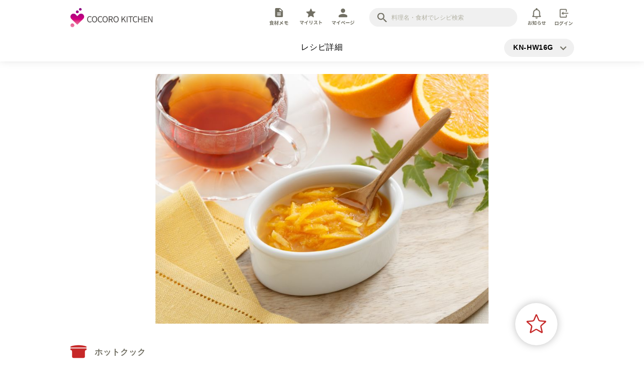

--- FILE ---
content_type: text/html; charset=utf-8
request_url: https://cocoroplus.jp.sharp/kitchen/recipe/hotcook/KN-HW16G/R4117
body_size: 21729
content:
<!doctype html>
<html data-n-head-ssr>
  <head >
    <title>レシピ詳細｜COCORO KITCHEN：シャープ</title><meta data-n-head="ssr" charset="utf-8"><meta data-n-head="ssr" http-equiv="Pragma" content="no-cache"><meta data-n-head="ssr" http-equiv="cache-control" content="no-store, no-cache"><meta data-n-head="ssr" http-equiv="Expires" content="0"><meta data-n-head="ssr" name="viewport" content="width=device-width, initial-scale=1, minimum-scale=1.0, maximum-scale=1.0, user-scalable=no"><meta data-n-head="ssr" data-hid="description" name="description" content="シャープの「ヘルシオ」「ホットクック」「ヘルシオトースター」と「鍋・フライパン」で作れるレシピをご紹介します"><meta data-n-head="ssr" data-hid="og:site_name" property="og:site_name" content="COCORO KITCHEN：シャープ"><meta data-n-head="ssr" data-hid="og:type" property="og:type" content="article"><meta data-n-head="ssr" data-hid="og:description" property="og:description" content="シャープの「ヘルシオ」「ホットクック」「ヘルシオトースター」と「鍋・フライパン」で作れるレシピをご紹介します"><meta data-n-head="ssr" data-hid="twitter:card" name="twitter:card" content="summary_large_image"><meta data-n-head="ssr" data-hid="twitter:description" name="twitter:description" content="シャープの「ヘルシオ」「ホットクック」「ヘルシオトースター」と「鍋・フライパン」で作れるレシピをご紹介します"><meta data-n-head="ssr" data-hid="og:image" property="og:image" content="https://cocoroplus.jp.sharp/kitchen/recipe/photo_large/R4117.jpg"><meta data-n-head="ssr" data-hid="twitter:image" name="twitter:image" content="https://cocoroplus.jp.sharp/kitchen/recipe/photo_large/R4117.jpg"><meta data-n-head="ssr" data-hid="og:title" property="og:title" content="レシピ詳細｜COCORO KITCHEN：シャープ"><meta data-n-head="ssr" data-hid="og:url" property="og:url" content="https://cocoroplus.jp.sharp/kitchen/recipe/hotcook/KN-HW16G/R4117"><meta data-n-head="ssr" data-hid="twitter:title" name="twitter:title" content="レシピ詳細｜COCORO KITCHEN：シャープ"><base href="/kitchen/recipe/"><link data-n-head="ssr" rel="icon" type="image/x-icon" href="/kitchen/recipe/images/common/favicon.ico"><link data-n-head="ssr" rel="apple-touch-icon" sizes="180x180" href="/kitchen/recipe/images/common/kitchen-apple-touch-icon.png"><link data-n-head="ssr" rel="icon" sizes="192x192" href="/kitchen/recipe/images/common/kitchen-android-touch-icon.png"><script data-n-head="ssr" async src="https://securepubads.g.doubleclick.net/tag/js/gpt.js" mode="client"></script><script data-n-head="ssr" src="https://www.googletagmanager.com/gtag/js?id=UA-169790630-1" async></script><script data-n-head="ssr" data-hid="gtm-script">if(!window._gtm_init){window._gtm_init=1;(function(w,n,d,m,e,p){w[d]=(w[d]==1||n[d]=='yes'||n[d]==1||n[m]==1||(w[e]&&w[e][p]&&w[e][p]()))?1:0})(window,navigator,'doNotTrack','msDoNotTrack','external','msTrackingProtectionEnabled');(function(w,d,s,l,x,y){w[x]={};w._gtm_inject=function(i){if(w.doNotTrack||w[x][i])return;w[x][i]=1;w[l]=w[l]||[];w[l].push({'gtm.start':new Date().getTime(),event:'gtm.js'});var f=d.getElementsByTagName(s)[0],j=d.createElement(s);j.async=true;j.src='https://www.googletagmanager.com/gtm.js?id='+i;f.parentNode.insertBefore(j,f);};w[y]('GTM-KV79VG')})(window,document,'script','dataLayer','_gtm_ids','_gtm_inject')}</script><link rel="preload" href="/kitchen/recipe/_nuxt/6308ebc.js" as="script"><link rel="preload" href="/kitchen/recipe/_nuxt/14f6a83.js" as="script"><link rel="preload" href="/kitchen/recipe/_nuxt/dbb18f5.js" as="script"><link rel="preload" href="/kitchen/recipe/_nuxt/37ba5dd.js" as="script"><link rel="preload" href="/kitchen/recipe/_nuxt/7aa26bc.js" as="script"><link rel="preload" href="/kitchen/recipe/_nuxt/d6a8c38.js" as="script"><link rel="preload" href="/kitchen/recipe/_nuxt/e9dea78.js" as="script"><link rel="preload" href="/kitchen/recipe/_nuxt/e57bf53.js" as="script"><style data-vue-ssr-id="3191d5ad:0 076d22b0:0 62887eac:0 3fe27f72:0 079b0e9c:0 79527ab9:0 59fc0172:0 5fb47c99:0 f75f2ecc:0 09e08d08:0 798d5627:0 d8830dd6:0 6d20b559:0 8d84ed9c:0 217bd196:0 4d8b569c:0 96d64808:0 497337bc:0 57964d82:0 484f80e0:0 8597c8dc:0 a4565788:0 60bf0135:0 21e4f5c6:0 75f0e27c:0 2b30e1ad:0 ffec9dfe:0 56e8abf0:0 182d896b:0 1e9587cc:0 3e9b2941:0 9ccd671c:0 366d5703:0 d1284c46:0 4af22eff:0 36357318:0 1624f741:0 63e46f42:0 5e4210c5:0 51a8ccfe:0 7500ffb7:0">.nuxt-progress{position:fixed;top:0;left:0;right:0;height:2px;width:0;opacity:1;transition:width .1s,opacity .4s;background-color:#fff;z-index:999999}.nuxt-progress.nuxt-progress-notransition{transition:none}.nuxt-progress-failed{background-color:red}
@-webkit-keyframes skeleton-animation{0%{transform:translateX(-100%)}to{transform:translateX(100%)}}@keyframes skeleton-animation{0%{transform:translateX(-100%)}to{transform:translateX(100%)}}abbr,address,article,aside,audio,b,blockquote,body,canvas,caption,cite,code,dd,del,details,dfn,div,dl,dt,em,fieldset,figcaption,figure,footer,form,h1,h2,h3,h4,h5,h6,header,hgroup,html,i,iframe,img,ins,kbd,label,legend,li,mark,menu,nav,object,ol,p,pre,q,samp,section,small,span,strong,sub,summary,sup,table,tbody,td,tfoot,th,thead,time,tr,ul,var,video{margin:0;padding:0;border:0;outline:0;font-size:100%;vertical-align:baseline;background:transparent}button:focus,input:focus{outline:0}*{box-sizing:border-box}li{list-style:none}body{line-height:1;margin:0}article,aside,details,figcaption,figure,footer,header,hgroup,menu,nav,section{display:block}nav ul{list-style:none}blockquote,q{quotes:none}blockquote:after,blockquote:before,q:after,q:before{content:"";content:none}a{margin:0;padding:0;font-size:100%;vertical-align:baseline;background:transparent;text-decoration:none}ins{text-decoration:none}ins,mark{background-color:#ff9;color:#000}mark{font-style:italic;font-weight:700}del{text-decoration:line-through}abbr[title],dfn[title]{border-bottom:1px dotted;cursor:help}table{border-collapse:collapse;border-spacing:0}hr{display:block;height:1px;border:0;margin:0;padding:0}img,input,select{vertical-align:bottom}ol{counter-reset:none}input{border:none;border-radius:0;background:none}button,input{padding:0;outline:none}button{-webkit-appearance:none;-moz-appearance:none;appearance:none;border:none;background:transparent;vertical-align:baseline;line-height:1}button,html{font-family:noto-sans-cjk-jp,sans-serif}html{font-weight:400;letter-spacing:.96px;-ms-text-size-adjust:100%;-webkit-text-size-adjust:100%;-moz-osx-font-smoothing:grayscale;-webkit-font-smoothing:antialiased;box-sizing:border-box;font-size:16px;font-size:16rem}@media screen and (max-width:640px){html{font-size:4vw}}@media (min-width:641px) and (max-width:1079px){html{font-size:1.48148vw}}@media screen and (min-width:1080px){html{font-size:16px}}@media print{html{font-size:16px}}html.default-cursor-hidden,html.default-cursor-hidden *{cursor:none!important}@media (max-width:640px){html{font-size:3.8vw}}#HEADER-AREA{position:fixed;z-index:200;top:0;left:0;width:100%;box-shadow:0 0 16px rgba(0,0,0,.10196);background-color:#fff}@media (max-width:640px){#HEADER-AREA-SP{top:0;transition:all .4s ease;background-color:#fff}}@media (max-width:640px){#FOOTER-AREA,#HEADER-AREA-SP{position:fixed;left:0;width:100%;box-shadow:0 0 16px rgba(0,0,0,.10196)}#FOOTER-AREA{z-index:250;bottom:0}}#CONTENTS-AREA{margin-bottom:5em}@media (max-width:640px){#CONTENTS-AREA{margin-bottom:28vw}}@media (min-width:641px){.pc{display:block!important}.sp{display:none!important}}@media (max-width:640px){.pc{display:none!important}.sp{display:block!important}}a:hover{cursor:pointer}::selection{background:#c62828;color:#fff}::-moz-selection{background:#c62828;color:#fff}.scroll-prevent{height:100vh;overflow:hidden;position:fixed;width:100%;height:100%}.containerWidth{width:100%;max-width:1000px;padding-right:40px!important;padding-left:40px!important;margin-right:auto;margin-left:auto;box-sizing:content-box!important}@media (min-width:641px) and (max-width:1079px){.containerWidth{max-width:100%;padding-right:calc(50vw - 46.2963%)!important;padding-left:calc(50vw - 46.2963%)!important;box-sizing:border-box!important}}@media (max-width:640px){.containerWidth{max-width:100%;padding-right:4vw!important;padding-left:4vw!important;box-sizing:border-box!important}}.bg-lightgray{background-color:#fafafa}.hr{border-top:1px solid #f0f0f0;margin-top:2em}@media (max-width:640px){.hr{margin-top:9vw}}button:hover{cursor:pointer}.RoundButton{color:#fff;background-color:#c62828;border:1px solid #c62828;display:block;font-size:16px;font-size:16rem;font-weight:700;padding:1.4em 0;width:100%;max-width:17.1em;border-radius:calc(1.9em + 1px);margin-left:auto;margin-right:auto;text-align:center}@media screen and (max-width:640px){.RoundButton{font-size:4vw}}@media (min-width:641px) and (max-width:1079px){.RoundButton{font-size:1.48148vw}}@media screen and (min-width:1080px){.RoundButton{font-size:16px}}@media print{.RoundButton{font-size:16px}}@media (max-width:640px){.RoundButton{font-size:3.88vw;max-width:16.1em;padding:1.2em 0}}.RoundButton.thin{padding:.8em 0}.RoundButton.short{width:10em}@media (max-width:640px){.RoundButton.short{width:8em}}.RoundButton.shadow{box-shadow:0 0 16px rgba(0,0,0,.25882)}.RoundButton.noBorder{border:none!important}.RoundButton.white{color:#c62828;background-color:#fff;border:1px solid #c62828}.RoundButton.gray{background-color:#b3b2a4;border:1px solid #b3b2a4}.RoundButton_icon{height:1.2em}.RoundButton_wrap{padding:2em 0;background:#fafafa;border-top:1px solid #f0f0f0;border-bottom:1px solid #f0f0f0}@media (max-width:640px){.RoundButton_wrap{padding:6.667vw 0}}.RoundButton_wrap .RoundButton{margin-top:0}.RoundButton_list{display:flex;justify-content:center;align-items:center}.RoundButton_list>.RoundButton{margin:0}.RoundButton_list>*+.RoundButton{margin-left:1em}.AddLink{cursor:pointer;display:flex;align-items:center}.AddLink_icon{margin-right:.5em;height:1.6em}.MiniButton{cursor:pointer;color:#fff;background-color:#c62828;border:1px solid #c62828;display:block;font-size:12px;font-size:12rem;font-weight:700;padding:.6em 0;width:100%;max-width:6em;border-radius:calc(1.1em + 1px);text-align:center}@media screen and (max-width:640px){.MiniButton{font-size:3vw}}@media (min-width:641px) and (max-width:1079px){.MiniButton{font-size:1.11111vw}}@media screen and (min-width:1080px){.MiniButton{font-size:12px}}@media print{.MiniButton{font-size:12px}}@media (max-width:640px){.MiniButton{font-size:3vw;max-width:5em;padding:.6em 0}}.FormTextArea{outline:0;border:0;resize:vertical;background:none;font-size:14px;font-size:14rem;line-height:1.5;width:100%;padding:1em}@media screen and (max-width:640px){.FormTextArea{font-size:3.5vw}}@media (min-width:641px) and (max-width:1079px){.FormTextArea{font-size:1.2963vw}}@media screen and (min-width:1080px){.FormTextArea{font-size:14px}}@media print{.FormTextArea{font-size:14px}}@media (max-width:640px){.FormTextArea{font-size:4.44vw;padding:1em 0;transform:scale(.93)}}.FormTextArea:focus+.FormTextArea_under{background:#c62828}.FormTextArea_wrap{background:#fafafa}.FormTextArea_under{background:#b3b2a4;transition:background .2s ease}input::-moz-placeholder{color:#b3b2a4}input::placeholder{color:#b3b2a4}input:-ms-input-placeholder{color:#b3b2a4}
@-webkit-keyframes skeleton-animation-data-v-76db1a74{0%{transform:translateX(-100%)}to{transform:translateX(100%)}}@keyframes skeleton-animation-data-v-76db1a74{0%{transform:translateX(-100%)}to{transform:translateX(100%)}}#CONTENTS-AREA[data-v-76db1a74]{margin-top:9.2em}@media (max-width:640px){#CONTENTS-AREA[data-v-76db1a74]{margin-top:19.1vw}}
@-webkit-keyframes skeleton-animation-data-v-fe266d78{0%{transform:translateX(-100%)}to{transform:translateX(100%)}}@keyframes skeleton-animation-data-v-fe266d78{0%{transform:translateX(-100%)}to{transform:translateX(100%)}}.ProcessingLayer[data-v-fe266d78]{position:fixed;top:0;left:0;z-index:1001}.ProcessingLayer .inner[data-v-fe266d78]{display:flex;align-items:center;justify-content:center;flex-direction:column;width:100vw;height:100vh;background:hsla(0,0%,100%,.8);position:relative}.loading[data-v-fe266d78]{vertical-align:bottom;width:1em;height:1em;position:relative;transform:scale(.75);-webkit-animation:flashing-red-data-v-fe266d78 .5s ease infinite alternate;animation:flashing-red-data-v-fe266d78 .5s ease infinite alternate;-webkit-animation-delay:.25s;animation-delay:.25s}.loading[data-v-fe266d78],.loading[data-v-fe266d78]:after,.loading[data-v-fe266d78]:before{display:inline-block;background:#fff;border-radius:50%}.loading[data-v-fe266d78]:after,.loading[data-v-fe266d78]:before{content:"";width:100%;height:100%}.loading[data-v-fe266d78]:before{position:absolute;top:0;left:-150%;-webkit-animation:flashing-red-data-v-fe266d78 .5s ease infinite alternate;animation:flashing-red-data-v-fe266d78 .5s ease infinite alternate;-webkit-animation-delay:0s;animation-delay:0s}.loading[data-v-fe266d78]:after{position:absolute;top:0;right:-150%;-webkit-animation:flashing-red-data-v-fe266d78 .5s ease infinite alternate;animation:flashing-red-data-v-fe266d78 .5s ease infinite alternate;-webkit-animation-delay:.5s;animation-delay:.5s}.message[data-v-fe266d78]{line-height:1.7}@-webkit-keyframes flashing-red-data-v-fe266d78{0%{background:#c62828}50%,to{background:rgba(198,40,40,.5)}}@keyframes flashing-red-data-v-fe266d78{0%{background:#c62828}50%,to{background:rgba(198,40,40,.5)}}.inner-enter-active[data-v-fe266d78],.inner-leave-active[data-v-fe266d78]{transition:opacity .5s}.inner-enter[data-v-fe266d78],.inner-leave-to[data-v-fe266d78]{opacity:0}
@-webkit-keyframes skeleton-animation-data-v-0f195193{0%{transform:translateX(-100%)}to{transform:translateX(100%)}}@keyframes skeleton-animation-data-v-0f195193{0%{transform:translateX(-100%)}to{transform:translateX(100%)}}.DefaultText[data-v-0f195193]{font-size:16px;font-size:16rem;line-height:1.5;letter-spacing:.56px;color:#000}@media screen and (max-width:640px){.DefaultText[data-v-0f195193]{font-size:4vw}}@media (min-width:641px) and (max-width:1079px){.DefaultText[data-v-0f195193]{font-size:1.48148vw}}@media screen and (min-width:1080px){.DefaultText[data-v-0f195193]{font-size:16px}}@media print{.DefaultText[data-v-0f195193]{font-size:16px}}@media (max-width:640px){.DefaultText[data-v-0f195193]{font-size:3.8vw}}.DefaultText.red[data-v-0f195193]{color:#c62828}.DefaultText.white[data-v-0f195193]{color:#fff}.DefaultText.black[data-v-0f195193]{color:#000}
@-webkit-keyframes skeleton-animation-data-v-230238fa{0%{transform:translateX(-100%)}to{transform:translateX(100%)}}@keyframes skeleton-animation-data-v-230238fa{0%{transform:translateX(-100%)}to{transform:translateX(100%)}}.SiteLogoArea-wrap[data-v-230238fa]{overflow:hidden;padding:1em 0 .7em}.SiteLogoArea-wrap .SiteLogoArea_logo[data-v-230238fa]{float:left;height:2.4em}.SiteLogoArea-wrap .SiteLogoArea_logo img[data-v-230238fa]{height:100%}.SiteLogoArea-wrap .SiteLogoArea_menu[data-v-230238fa]{float:right;width:70%;display:flex;align-items:center;justify-content:flex-end}.button-bell[data-v-230238fa]{margin-right:1em}.input-search[data-v-230238fa]{width:18.4em;margin-right:1.3em}.MenuTab[data-v-230238fa]{display:flex;align-items:center;margin-right:1.5em}.MenuTab li[data-v-230238fa]{min-width:3.5em}.MenuTab li+li[data-v-230238fa]{margin-left:.5em}.MenuTab .MenuTabItem_link[data-v-230238fa]{width:100%;height:100%;position:relative}.MenuTab .MenuTabItem_link .MenuTabItem_svg[data-v-230238fa],.SiteLogoArea_login .MenuTabItem_svg[data-v-230238fa],.SiteLogoArea_logout .MenuTabItem_svg[data-v-230238fa]{fill:#716f63;width:100%;height:34px;transition:all .4s ease}.MenuTabItem_link.nuxt-link-active .MenuTabItem_svg[data-v-230238fa],.MenuTabItem_link:hover .MenuTabItem_svg[data-v-230238fa],.SiteLogoArea_login:hover .MenuTabItem_svg[data-v-230238fa],.SiteLogoArea_logout:hover .MenuTabItem_svg[data-v-230238fa]{fill:#c62828}.mypage-link-area[data-v-230238fa]{position:relative}.give-page-point-animation-area[data-v-230238fa]{position:absolute;top:0;left:0;width:100%;height:100%;background-color:hsla(0,0%,100%,0)}.mypage-link-fukidashi[data-v-230238fa]{position:fixed;top:3.3em;left:47.5vw;opacity:0}.mypage-link-fukidashi-body[data-v-230238fa]{width:95px;height:47px;background:url(/kitchen/recipe/images/common/fukidashi.svg) no-repeat;font-size:.5em;color:#fff;text-align:center;font-weight:700;line-height:1.5em;display:flex;align-items:center;justify-content:center}.mypage-link-fukidashi-arrow[data-v-230238fa]{margin-top:-1em;margin-left:3.2em}.fukidashi_animation[data-v-230238fa]{-webkit-animation:zoomIn-data-v-230238fa .8s cubic-bezier(.25,1,.5,1) 1 forwards,zoomOut-data-v-230238fa .8s cubic-bezier(.25,1,.5,1) 2.8s 1 forwards;animation:zoomIn-data-v-230238fa .8s cubic-bezier(.25,1,.5,1) 1 forwards,zoomOut-data-v-230238fa .8s cubic-bezier(.25,1,.5,1) 2.8s 1 forwards}@-webkit-keyframes zoomIn-data-v-230238fa{0%{transform:scale(.8);opacity:0}to{transform:scale(1);opacity:1}}@keyframes zoomIn-data-v-230238fa{0%{transform:scale(.8);opacity:0}to{transform:scale(1);opacity:1}}@-webkit-keyframes zoomOut-data-v-230238fa{0%{transform:scale(1);opacity:1}to{transform:scale(.8);opacity:0}}@keyframes zoomOut-data-v-230238fa{0%{transform:scale(1);opacity:1}to{transform:scale(.8);opacity:0}}
@-webkit-keyframes skeleton-animation-data-v-5e23aa44{0%{transform:translateX(-100%)}to{transform:translateX(100%)}}@keyframes skeleton-animation-data-v-5e23aa44{0%{transform:translateX(-100%)}to{transform:translateX(100%)}}.InputSearch[data-v-5e23aa44]{background-color:#f0f0f0;padding:.6em 1.3em .6em 2.6em;border-radius:2.35em;position:relative}@media (max-width:640px){.InputSearch[data-v-5e23aa44]{padding:.3em .7em .3em 2.6em}}.InputSearch[data-v-5e23aa44]:before{display:block;content:"";width:1.2em;height:1.2em;background-image:url(/kitchen/recipe/images/common/icon/search.svg);background-size:contain;background-repeat:no-repeat;position:absolute;top:50%;left:1em;transform:translateY(-50%)}@media (max-width:640px){.InputSearch[data-v-5e23aa44]:before{width:1.4em;height:1.4em;left:1.2em}}.inputBox[data-v-5e23aa44]{-webkit-appearance:none;-moz-appearance:none;appearance:none;line-height:1.5;font-size:12px;font-size:12rem;width:18em;margin-left:.2em}@media screen and (max-width:640px){.inputBox[data-v-5e23aa44]{font-size:3vw}}@media (min-width:641px) and (max-width:1079px){.inputBox[data-v-5e23aa44]{font-size:1.11111vw}}@media screen and (min-width:1080px){.inputBox[data-v-5e23aa44]{font-size:12px}}@media print{.inputBox[data-v-5e23aa44]{font-size:12px}}@media (max-width:640px){.inputBox[data-v-5e23aa44]{width:13.3em;font-size:4.44vw;transform:scale(.93)}}
@-webkit-keyframes skeleton-animation-data-v-6411d8d2{0%{transform:translateX(-100%)}to{transform:translateX(100%)}}@keyframes skeleton-animation-data-v-6411d8d2{0%{transform:translateX(-100%)}to{transform:translateX(100%)}}.ButtonBell[data-v-6411d8d2]{position:relative;display:inline-block;text-align:center}.ButtonBell_svg[data-v-6411d8d2]{fill:#716f63;width:auto;height:34px;transition:all .4s ease}.ButtonBell.nuxt-link-active .ButtonBell_svg[data-v-6411d8d2],.ButtonBell:hover .ButtonBell_svg[data-v-6411d8d2]{fill:#c62828}.badge[data-v-6411d8d2]{right:.2em;top:0;position:absolute;width:1.45em;height:1.45em;background-color:#c62828;border-radius:10px;line-height:1.4;letter-spacing:-10px;color:#fff;letter-spacing:0;transition:.3s cubic-bezier(.25,.8,.5,1);display:inline-block}.badge[data-v-6411d8d2],.text[data-v-6411d8d2]{font-size:10px;text-align:center}.text[data-v-6411d8d2]{color:#716f63;font-size:10rem;margin-top:.3em;width:100%;position:relative;left:50%;transform:translateX(-50%);transition:color .4s ease}@media screen and (max-width:640px){.text[data-v-6411d8d2]{font-size:2.5vw}}@media (min-width:641px) and (max-width:1079px){.text[data-v-6411d8d2]{font-size:.92593vw}}@media screen and (min-width:1080px){.text[data-v-6411d8d2]{font-size:10px}}@media print{.text[data-v-6411d8d2]{font-size:10px}}
@-webkit-keyframes skeleton-animation-data-v-5b031a4a{0%{transform:translateX(-100%)}to{transform:translateX(100%)}}@keyframes skeleton-animation-data-v-5b031a4a{0%{transform:translateX(-100%)}to{transform:translateX(100%)}}.singleClickButton[data-v-5b031a4a]:disabled{cursor:default}
@-webkit-keyframes skeleton-animation-data-v-60b09dfa{0%{transform:translateX(-100%)}to{transform:translateX(100%)}}@keyframes skeleton-animation-data-v-60b09dfa{0%{transform:translateX(-100%)}to{transform:translateX(100%)}}.BackToHomeAndPageNameAndSelectModel-wrap[data-v-60b09dfa]{text-align:center;position:relative;padding:1.25em 0}@media (max-width:640px){.BackToHomeAndPageNameAndSelectModel-wrap[data-v-60b09dfa]{padding:2.05em 0}}.backhomeButton[data-v-60b09dfa]{height:1.2em;position:absolute;z-index:1000;top:0;bottom:0;margin:auto}.backhomeButton img[data-v-60b09dfa]{height:100%}.select-model-modal-button[data-v-60b09dfa]{position:absolute;top:.7em;bottom:0;margin:auto}@media (max-width:640px){.select-model-modal-button[data-v-60b09dfa]{top:1.5em}}.backhomeButton[data-v-60b09dfa]{left:calc(50vw - 500px)}@media (min-width:641px) and (max-width:1079px){.backhomeButton[data-v-60b09dfa]{left:calc(50vw - 46.2963%)}}@media (max-width:640px){.backhomeButton[data-v-60b09dfa]{left:4vw}}.select-model-modal-button[data-v-60b09dfa]{right:2.45em}@media (min-width:641px) and (max-width:1079px){.select-model-modal-button[data-v-60b09dfa]{right:calc(50vw - 46.2963%)}}@media (max-width:640px){.select-model-modal-button[data-v-60b09dfa]{right:4vw}}
@-webkit-keyframes skeleton-animation-data-v-f73c7268{0%{transform:translateX(-100%)}to{transform:translateX(100%)}}@keyframes skeleton-animation-data-v-f73c7268{0%{transform:translateX(-100%)}to{transform:translateX(100%)}}.content-wrap[data-v-f73c7268]{position:relative}.content-wrap .select-model-modal[data-v-f73c7268]{position:fixed;top:50%;left:50%;transform:translate(-50%,-50%);z-index:201}.modelText[data-v-f73c7268]{font-size:14px;line-height:1.5;letter-spacing:.56px;color:#000;font-weight:700;min-width:5.3em;text-align:left}@media (max-width:640px){.modelText[data-v-f73c7268]{font-size:3.1vw}}.modalButton[data-v-f73c7268]{background-color:#f0f0f0;border:1px solid #f0f0f0;border-radius:2.35em;display:block;padding:.5em 3em .5em 1.3em;position:relative}@media (max-width:640px){.modalButton[data-v-f73c7268]{padding:.4em 2em .4em .7em}}.modalButton[data-v-f73c7268]:after{content:"";width:1em;height:100%;position:absolute;background:url(/kitchen/recipe/images/common/arrow_vertical_gray.svg) no-repeat;background-position:50%;background-size:contain;top:.1em;right:1em}@media (max-width:640px){.modalButton[data-v-f73c7268]:after{right:.7em}}
@-webkit-keyframes skeleton-animation-data-v-9c387592{0%{transform:translateX(-100%)}to{transform:translateX(100%)}}@keyframes skeleton-animation-data-v-9c387592{0%{transform:translateX(-100%)}to{transform:translateX(100%)}}.bgWhite[data-v-9c387592]{background-color:#fff}.likes-buttonWrap[data-v-9c387592]{position:relative}.likes-buttonWrap .likes-button[data-v-9c387592]{position:absolute;right:2em;top:-5.2em}@media (max-width:640px){.likes-buttonWrap .likes-button[data-v-9c387592]{right:0;top:-2.2em}}.ShareSnsModalButtonWrapper-enter[data-v-9c387592],.ShareSnsModalButtonWrapper-leave-to[data-v-9c387592]{opacity:0}.ShareSnsModalButtonWrapper-enter-active[data-v-9c387592],.ShareSnsModalButtonWrapper-leave-active[data-v-9c387592]{transition:opacity .2s}.obi-title[data-v-9c387592]{margin-top:2em;margin-bottom:1.4em}@media (max-width:640px){.obi-title[data-v-9c387592]{margin-left:-4vw;margin-right:-4vw;margin-bottom:5vw}}.obi-title.no-bottom[data-v-9c387592]{margin-bottom:0}.RoundButton[data-v-9c387592]{margin-top:5.2em}@media (max-width:640px){.RoundButton[data-v-9c387592]{margin-top:3.2em}}.send-to-cooking-pot-modal-button[data-v-9c387592]{margin-top:5.2em}@media (max-width:640px){.send-to-cooking-pot-modal-button[data-v-9c387592]{margin-top:0;padding-bottom:3em}.send-to-cooking-pot-modal-button .button_wrap[data-v-9c387592]{position:fixed;bottom:22vw;width:100%;left:0;right:0;z-index:201}}.official-hotcook[data-v-9c387592]{margin-bottom:1.7em}@media (max-width:640px){.official-hotcook[data-v-9c387592]{margin-bottom:4vw;padding-top:7vw}}.likes-and-made-dl[data-v-9c387592]{margin-bottom:2.1em}@media (max-width:640px){.likes-and-made-dl[data-v-9c387592]{margin-bottom:4vw}}.time-kcal-salt-list[data-v-9c387592]{margin-bottom:1.1em}@media (max-width:640px){.time-kcal-salt-list[data-v-9c387592]{margin-bottom:4vw}}.quantity-list[data-v-9c387592]{margin-bottom:1.4em;padding:1em 1.5em;color:#716f63;line-height:1.5}@media (max-width:640px){.quantity-list[data-v-9c387592]{margin-left:-4vw;margin-right:-4vw;margin-bottom:5vw;padding:5vw;font-size:3vw}}.recipeName[data-v-9c387592]{font-size:32px;font-size:32rem;color:#000;font-weight:700;margin-bottom:.8em;line-height:1.7;letter-spacing:0}@media screen and (max-width:640px){.recipeName[data-v-9c387592]{font-size:8vw}}@media (min-width:641px) and (max-width:1079px){.recipeName[data-v-9c387592]{font-size:2.96296vw}}@media screen and (min-width:1080px){.recipeName[data-v-9c387592]{font-size:32px}}@media print{.recipeName[data-v-9c387592]{font-size:32px}}@media (max-width:640px){.recipeName[data-v-9c387592]{font-size:6.6vw;margin-bottom:5.2vw;line-height:1.4}}.space-top[data-v-9c387592]{margin-top:3em}.shopmemo-button[data-v-9c387592]{margin-top:1.5em}
@-webkit-keyframes skeleton-animation-data-v-40054814{0%{transform:translateX(-100%)}to{transform:translateX(100%)}}@keyframes skeleton-animation-data-v-40054814{0%{transform:translateX(-100%)}to{transform:translateX(100%)}}.MainVisual[data-v-40054814]{border-radius:8px;overflow:hidden;margin:0 calc(50vw - 500px) 2.6em}@media (min-width:641px) and (max-width:1079px){.MainVisual[data-v-40054814]{margin:0 calc(50vw - 46.2963%) 2.6em}}@media (max-width:640px){.MainVisual[data-v-40054814]{border-radius:0;margin:0}}.MainVisual .thumbnailWrap[data-v-40054814]{height:31em;text-align:center}@media (max-width:640px){.MainVisual .thumbnailWrap[data-v-40054814]{height:72vw}}.MainVisual .thumbnailWrap .thumbnail[data-v-40054814]{width:auto;height:100%}.skeleton[data-v-40054814]{background:#e8e8e8;position:relative;overflow:hidden}.skeleton[data-v-40054814]:before{content:"";display:block;height:100%;width:100%;background:linear-gradient(90deg,hsla(0,0%,100%,0),hsla(0,0%,100%,.5),hsla(0,0%,100%,0));position:absolute;top:0;left:0;transform:translateX(-100%)}
@-webkit-keyframes skeleton-animation-data-v-2f601cab{0%{transform:translateX(-100%)}to{transform:translateX(100%)}}@keyframes skeleton-animation-data-v-2f601cab{0%{transform:translateX(-100%)}to{transform:translateX(100%)}}.MainVisualSp[data-v-2f601cab]{border-radius:8px;overflow:hidden;margin:0 calc(50vw - 500px) 2.6em}@media (min-width:641px) and (max-width:1079px){.MainVisualSp[data-v-2f601cab]{margin:0 calc(50vw - 46.2963%) 2.6em}}@media (max-width:640px){.MainVisualSp[data-v-2f601cab]{border-radius:0;margin:0;height:72vw;width:100%}}@media (max-width:640px){.MainVisualSp .image-fit[data-v-2f601cab]{transition:all ease;position:fixed;width:100%;z-index:-100}}.MainVisualSp .image-fit.thumbnailWrap[data-v-2f601cab]{height:31em}@media (max-width:640px){.MainVisualSp .image-fit.thumbnailWrap[data-v-2f601cab]{height:72vw}}.thumbnailWrap[data-v-2f601cab]{overflow:hidden;position:relative;display:block;height:100%}.thumbnail[data-v-2f601cab]{min-height:500%;min-width:500%;transform:translate(-50%,-50%) scale(.2);position:absolute;top:50%;left:50%}.skeleton[data-v-2f601cab]{background:#e8e8e8;position:relative;overflow:hidden}.skeleton[data-v-2f601cab]:before{content:"";display:block;height:100%;width:100%;background:linear-gradient(90deg,hsla(0,0%,100%,0),hsla(0,0%,100%,.5),hsla(0,0%,100%,0));position:absolute;top:0;left:0;transform:translateX(-100%)}
@-webkit-keyframes skeleton-animation-data-v-253cca04{0%{transform:translateX(-100%)}to{transform:translateX(100%)}}@keyframes skeleton-animation-data-v-253cca04{0%{transform:translateX(-100%)}to{transform:translateX(100%)}}.share-sns-modal-button[data-v-253cca04]{position:fixed;top:21vw;right:2vw;z-index:101}
@-webkit-keyframes skeleton-animation-data-v-1634d1f6{0%{transform:translateX(-100%)}to{transform:translateX(100%)}}@keyframes skeleton-animation-data-v-1634d1f6{0%{transform:translateX(-100%)}to{transform:translateX(100%)}}.shareButton_img[data-v-1634d1f6]{filter:drop-shadow(0 0 4px rgba(0,0,0,.5))}
@-webkit-keyframes skeleton-animation-data-v-1b3ef3b0{0%{transform:translateX(-100%)}to{transform:translateX(100%)}}@keyframes skeleton-animation-data-v-1b3ef3b0{0%{transform:translateX(-100%)}to{transform:translateX(100%)}}.modal.modal-overlay[data-v-1b3ef3b0]{display:flex;align-items:center;justify-content:center;position:fixed;z-index:300;top:0;left:0;width:100%;height:100%;background:rgba(0,0,0,.5)}.modal_contentBox[data-v-1b3ef3b0]{border-radius:8px;background-color:#fff;width:60vw;padding:2em;position:relative}@media (max-width:640px){.modal_contentBox[data-v-1b3ef3b0]{width:90vw}}.modal_contentBoxVH[data-v-1b3ef3b0]{border-radius:8px;background-color:#fff;height:80vh;padding:2em;position:relative}@media (max-width:640px){.modal_contentBoxVH[data-v-1b3ef3b0]{height:auto;width:90vw}}.cancelModalButton[data-v-1b3ef3b0]{position:absolute;bottom:-5em;left:0;right:0;margin:auto;height:3em}.cancelModalButton img[data-v-1b3ef3b0]{height:100%}.modalWrapper-enter[data-v-1b3ef3b0],.modalWrapper-leave-to[data-v-1b3ef3b0]{opacity:0}.modalWrapper-enter .modal_contentBox[data-v-1b3ef3b0],.modalWrapper-leave-to .modal_contentBox[data-v-1b3ef3b0]{opacity:0;transform:translateY(-20px)}.modalWrapper-enter-active[data-v-1b3ef3b0],.modalWrapper-leave-active[data-v-1b3ef3b0]{transition:opacity .3s}.modalWrapper-enter-active .modal_contentBox[data-v-1b3ef3b0],.modalWrapper-leave-active .modal_contentBox[data-v-1b3ef3b0]{transition:opacity .3s,transform .3s}.modalWrapper-leave-active[data-v-1b3ef3b0]{transition:opacity .4s ease .3s}
@-webkit-keyframes skeleton-animation-data-v-1759a7b1{0%{transform:translateX(-100%)}to{transform:translateX(100%)}}@keyframes skeleton-animation-data-v-1759a7b1{0%{transform:translateX(-100%)}to{transform:translateX(100%)}}.title24[data-v-1759a7b1]{text-align:center}.SnsList[data-v-1759a7b1]{display:flex;justify-content:center;margin-left:auto;width:100%;margin-bottom:2em}.SnsList img[data-v-1759a7b1]{height:100%}.SnsListItem[data-v-1759a7b1]{height:2.2em}@media (max-width:640px){.SnsListItem[data-v-1759a7b1]{height:2.8em}}.SnsListItem+.SnsListItem[data-v-1759a7b1]{margin-left:.9em}@media (max-width:640px){.SnsListItem+.SnsListItem[data-v-1759a7b1]{margin-left:2em}}@media (max-width:640px){.SnsListItem.print[data-v-1759a7b1]{display:none}}.radiusGrayButton[data-v-1759a7b1]{display:block;border-radius:4px;padding:1.2em 0 1.2em 1em;width:14em;margin:0 auto;text-align:left;background-color:#f0f0f0;font-size:16px;font-size:16rem;color:#000;font-weight:700}@media screen and (max-width:640px){.radiusGrayButton[data-v-1759a7b1]{font-size:4vw}}@media (min-width:641px) and (max-width:1079px){.radiusGrayButton[data-v-1759a7b1]{font-size:1.48148vw}}@media screen and (min-width:1080px){.radiusGrayButton[data-v-1759a7b1]{font-size:16px}}@media print{.radiusGrayButton[data-v-1759a7b1]{font-size:16px}}@media (max-width:640px){.radiusGrayButton[data-v-1759a7b1]{font-size:3.4vw;width:100%;margin:auto}}.radiusGrayButton+.radiusGrayButton[data-v-1759a7b1]{margin-top:2em}.radiusGrayButton[data-v-1759a7b1]:after{content:"";background-repeat:no-repeat;background-size:contain;width:1.3em;height:1.3em;top:0;right:1.6em;bottom:0;margin:auto;position:absolute}@media (max-width:640px){.radiusGrayButton[data-v-1759a7b1]:after{width:1.8em;height:1.8em}}.radiusGrayButton[data-v-1759a7b1]{position:relative}.radiusGrayButton.copy[data-v-1759a7b1]:after{background-image:url(/kitchen/recipe/images/common/icon/copy.svg)}
@-webkit-keyframes skeleton-animation-data-v-d38df81e{0%{transform:translateX(-100%)}to{transform:translateX(100%)}}@keyframes skeleton-animation-data-v-d38df81e{0%{transform:translateX(-100%)}to{transform:translateX(100%)}}.Title24[data-v-d38df81e]{font-size:24px;font-size:24rem;color:#000;font-weight:700;margin-bottom:1.4em;line-height:1.5}@media screen and (max-width:640px){.Title24[data-v-d38df81e]{font-size:6vw}}@media (min-width:641px) and (max-width:1079px){.Title24[data-v-d38df81e]{font-size:2.22222vw}}@media screen and (min-width:1080px){.Title24[data-v-d38df81e]{font-size:24px}}@media print{.Title24[data-v-d38df81e]{font-size:24px}}@media (max-width:640px){.Title24[data-v-d38df81e]{font-size:4.2vw;margin-bottom:5.2vw}}
@-webkit-keyframes skeleton-animation-data-v-adbe6318{0%{transform:translateX(-100%)}to{transform:translateX(100%)}}@keyframes skeleton-animation-data-v-adbe6318{0%{transform:translateX(-100%)}to{transform:translateX(100%)}}.message.message-overlay[data-v-adbe6318]{display:flex;align-items:flex-start;justify-content:center;position:fixed;z-index:300;top:2em;left:0;width:100%;height:100%;background:transparent}.message_contentBox[data-v-adbe6318]{border-radius:8px;background:rgba(0,0,0,.7);width:16em;padding:2em}@media (max-width:640px){.message_contentBox[data-v-adbe6318]{width:90vw}}.text14[data-v-adbe6318]{text-align:center}.icon-check[data-v-adbe6318]{display:block;width:3em;margin:0 auto 1em}.messageWrapper-enter[data-v-adbe6318],.messageWrapper-leave-to[data-v-adbe6318]{opacity:0}.messageWrapper-enter .message_contentBox[data-v-adbe6318],.messageWrapper-leave-to .message_contentBox[data-v-adbe6318]{opacity:0;transform:translateY(-20px)}.messageWrapper-enter-active[data-v-adbe6318],.messageWrapper-leave-active[data-v-adbe6318]{transition:opacity .3s}.messageWrapper-enter-active .message_contentBox[data-v-adbe6318],.messageWrapper-leave-active .message_contentBox[data-v-adbe6318]{transition:all .4s}
@-webkit-keyframes skeleton-animation-data-v-ae62cbe6{0%{transform:translateX(-100%)}to{transform:translateX(100%)}}@keyframes skeleton-animation-data-v-ae62cbe6{0%{transform:translateX(-100%)}to{transform:translateX(100%)}}.Text14[data-v-ae62cbe6]{font-size:14px;font-size:14rem;line-height:1.5;letter-spacing:.56px;color:#000}@media screen and (max-width:640px){.Text14[data-v-ae62cbe6]{font-size:3.5vw}}@media (min-width:641px) and (max-width:1079px){.Text14[data-v-ae62cbe6]{font-size:1.2963vw}}@media screen and (min-width:1080px){.Text14[data-v-ae62cbe6]{font-size:14px}}@media print{.Text14[data-v-ae62cbe6]{font-size:14px}}@media (max-width:640px){.Text14[data-v-ae62cbe6]{font-size:3.8vw}}.Text14.red[data-v-ae62cbe6]{color:#c62828}.Text14.white[data-v-ae62cbe6]{color:#fff}.Text14.gray[data-v-ae62cbe6]{color:#716f63}
@-webkit-keyframes skeleton-animation-data-v-4bfc3bd9{0%{transform:translateX(-100%)}to{transform:translateX(100%)}}@keyframes skeleton-animation-data-v-4bfc3bd9{0%{transform:translateX(-100%)}to{transform:translateX(100%)}}.btn[data-v-4bfc3bd9]{position:absolute;bottom:-5em;left:0;right:0;margin:auto;height:3em}.btn img[data-v-4bfc3bd9]{height:100%}
@-webkit-keyframes skeleton-animation-data-v-7b37d478{0%{transform:translateX(-100%)}to{transform:translateX(100%)}}@keyframes skeleton-animation-data-v-7b37d478{0%{transform:translateX(-100%)}to{transform:translateX(100%)}}.LikesButton[data-v-7b37d478]{width:6.3em;height:6.3em;border-radius:50%;box-shadow:0 0 16px rgba(0,0,0,.25882);background-color:#fff}@media (max-width:640px){.LikesButton[data-v-7b37d478]{width:5.3em;height:5.3em}}.LikesButton .LikesButton_svg[data-v-7b37d478]{transition:all .4s ease;fill:#fff;height:3em;width:3em}@media (max-width:640px){.LikesButton .LikesButton_svg[data-v-7b37d478]{width:2.3em;height:2.3em}}.LikesButton.active .LikesButton_svg[data-v-7b37d478]{fill:#c62828}
@-webkit-keyframes skeleton-animation-data-v-25697b6a{0%{transform:translateX(-100%)}to{transform:translateX(100%)}}@keyframes skeleton-animation-data-v-25697b6a{0%{transform:translateX(-100%)}to{transform:translateX(100%)}}svg.Title24AndLink_icon[data-v-25697b6a]{height:1.7em;width:2em;vertical-align:bottom;margin:0 1em 0 0}@media (max-width:640px){svg.Title24AndLink_icon[data-v-25697b6a]{margin:0 .7em 0 0;height:1.5em;width:1.3em}}
@-webkit-keyframes skeleton-animation-data-v-fb1f63d0{0%{transform:translateX(-100%)}to{transform:translateX(100%)}}@keyframes skeleton-animation-data-v-fb1f63d0{0%{transform:translateX(-100%)}to{transform:translateX(100%)}}.DefaultTextBold[data-v-fb1f63d0]{font-size:16px;font-size:16rem;font-weight:700;color:#716f63;line-height:1.5}@media screen and (max-width:640px){.DefaultTextBold[data-v-fb1f63d0]{font-size:4vw}}@media (min-width:641px) and (max-width:1079px){.DefaultTextBold[data-v-fb1f63d0]{font-size:1.48148vw}}@media screen and (min-width:1080px){.DefaultTextBold[data-v-fb1f63d0]{font-size:16px}}@media print{.DefaultTextBold[data-v-fb1f63d0]{font-size:16px}}@media (max-width:640px){.DefaultTextBold[data-v-fb1f63d0]{font-size:3.8vw}}.DefaultTextBold.red[data-v-fb1f63d0]{color:#c62828}.DefaultTextBold.white[data-v-fb1f63d0]{color:#fff}.DefaultTextBold.black[data-v-fb1f63d0]{color:#000}
@-webkit-keyframes skeleton-animation-data-v-29105c1f{0%{transform:translateX(-100%)}to{transform:translateX(100%)}}@keyframes skeleton-animation-data-v-29105c1f{0%{transform:translateX(-100%)}to{transform:translateX(100%)}}.text[data-v-29105c1f]{width:100%;height:1.5em;font-size:16px;font-size:16rem;line-height:1.5;letter-spacing:.56px;color:#000}@media screen and (max-width:640px){.text[data-v-29105c1f]{font-size:4vw}}@media (min-width:641px) and (max-width:1079px){.text[data-v-29105c1f]{font-size:1.48148vw}}@media screen and (min-width:1080px){.text[data-v-29105c1f]{font-size:16px}}@media print{.text[data-v-29105c1f]{font-size:16px}}@media (max-width:640px){.text[data-v-29105c1f]{font-size:3.8vw}}.skeleton[data-v-29105c1f]{background:#e8e8e8;position:relative;overflow:hidden}.skeleton[data-v-29105c1f]:before{content:"";display:block;height:100%;width:100%;background:linear-gradient(90deg,hsla(0,0%,100%,0),hsla(0,0%,100%,.5),hsla(0,0%,100%,0));position:absolute;top:0;left:0;transform:translateX(-100%)}
@-webkit-keyframes skeleton-animation-data-v-1be599a0{0%{transform:translateX(-100%)}to{transform:translateX(100%)}}@keyframes skeleton-animation-data-v-1be599a0{0%{transform:translateX(-100%)}to{transform:translateX(100%)}}.likesAndMaked[data-v-1be599a0],.likesAndMaked_dl[data-v-1be599a0]{display:flex}@media (max-width:640px){.likesAndMaked_dl[data-v-1be599a0]{flex-flow:column}}.likesAndMaked_dl[data-v-1be599a0]:not(:first-child){border-left:1px solid #b3b2a4;margin-left:1.3em;padding-left:1.2em}.likesAndMaked_text[data-v-1be599a0]{display:inline-block}.likesAndMaked_star[data-v-1be599a0]{height:1.4em;width:1em;vertical-align:bottom;margin:0 0 0 -.1em}.likesAndMaked_num[data-v-1be599a0]{margin-left:.4em}@media (max-width:640px){.likesAndMaked_num[data-v-1be599a0]{text-align:right}}.likesAndMaked_badge[data-v-1be599a0]{position:relative}.likesAndMaked_dendou[data-v-1be599a0]{width:2.4em;position:absolute;top:50%;right:-3em;transform:translateY(-50%)}@media (max-width:640px){.likesAndMaked_dendou[data-v-1be599a0]{top:0}}.likesAndMaked_dendou img[data-v-1be599a0]{width:100%}
@-webkit-keyframes skeleton-animation-data-v-733eee4b{0%{transform:translateX(-100%)}to{transform:translateX(100%)}}@keyframes skeleton-animation-data-v-733eee4b{0%{transform:translateX(-100%)}to{transform:translateX(100%)}}path[data-v-733eee4b]{fill:#fafafa}path.red[data-v-733eee4b]{fill:#c62828}
@-webkit-keyframes skeleton-animation-data-v-6298deca{0%{transform:translateX(-100%)}to{transform:translateX(100%)}}@keyframes skeleton-animation-data-v-6298deca{0%{transform:translateX(-100%)}to{transform:translateX(100%)}}.TimeKcalSaltList[data-v-6298deca]{display:flex;align-items:center}.icon_questionWrap[data-v-6298deca]{margin-left:.9em}@media (max-width:640px){.icon_questionWrap[data-v-6298deca]{margin-left:.3em}}.TimeKcalSaltList_item[data-v-6298deca]{padding:.4em;display:flex;justify-content:center;align-items:center;text-align:center;font-size:14px;font-size:14rem;font-weight:700;line-height:1.2;background:#ffebee;color:#c62828;border-radius:4px}@media screen and (max-width:640px){.TimeKcalSaltList_item[data-v-6298deca]{font-size:3.5vw}}@media (min-width:641px) and (max-width:1079px){.TimeKcalSaltList_item[data-v-6298deca]{font-size:1.2963vw}}@media screen and (min-width:1080px){.TimeKcalSaltList_item[data-v-6298deca]{font-size:14px}}@media print{.TimeKcalSaltList_item[data-v-6298deca]{font-size:14px}}@media (max-width:640px){.TimeKcalSaltList_item[data-v-6298deca]{font-size:3vw}}.TimeKcalSaltList_item+.TimeKcalSaltList_item[data-v-6298deca]{margin-left:1.2em}@media (max-width:640px){.TimeKcalSaltList_item+.TimeKcalSaltList_item[data-v-6298deca]{margin-left:.5em}}.TimeKcalSaltList_item_icon[data-v-6298deca]{height:1.4em;margin-right:.3em}.button-help[data-v-6298deca]{font-size:.8em;color:#716f63;padding:.4em;border:2px solid #716f63;border-radius:calc(1.9em + 1px)}
@-webkit-keyframes skeleton-animation-data-v-f9b06bea{0%{transform:translateX(-100%)}to{transform:translateX(100%)}}@keyframes skeleton-animation-data-v-f9b06bea{0%{transform:translateX(-100%)}to{transform:translateX(100%)}}.SpecIconList[data-v-f9b06bea]{display:flex;align-items:center;height:2.8em}@media (max-width:640px){.SpecIconList[data-v-f9b06bea]{height:2.4em}}.icon_questionWrap[data-v-f9b06bea]{margin-left:.9em}@media (max-width:640px){.icon_questionWrap[data-v-f9b06bea]{margin-left:.3em}}.SpecIconList_item[data-v-f9b06bea]{height:100%;width:5em;display:flex;flex-direction:column;justify-content:center;align-items:center;text-align:center;font-size:14px;font-size:14rem;font-weight:700;line-height:1.2;background:#716f63;color:#fff;border:2px solid #716f63;border-radius:4px}@media screen and (max-width:640px){.SpecIconList_item[data-v-f9b06bea]{font-size:3.5vw}}@media (min-width:641px) and (max-width:1079px){.SpecIconList_item[data-v-f9b06bea]{font-size:1.2963vw}}@media screen and (min-width:1080px){.SpecIconList_item[data-v-f9b06bea]{font-size:14px}}@media print{.SpecIconList_item[data-v-f9b06bea]{font-size:14px}}@media (max-width:640px){.SpecIconList_item[data-v-f9b06bea]{font-size:2.9vw;width:4.4em;letter-spacing:-.01em}}.SpecIconList_item+.SpecIconList_item[data-v-f9b06bea]{margin-left:1.2em}@media (max-width:640px){.SpecIconList_item+.SpecIconList_item[data-v-f9b06bea]{margin-left:.3em}}.SpecIconList_item.wide[data-v-f9b06bea]{width:7.2em}.SpecIconList_item.row2 span[data-v-f9b06bea]{height:1.45em;line-height:1.45em;width:100%}@media (max-width:640px){.SpecIconList_item.row2 span[data-v-f9b06bea]{height:1.35em;line-height:1.35em}}.SpecIconList_item.row2 span[data-v-f9b06bea]:nth-child(2){background:#fff;color:#000;border-radius:0 0 4px 4px}.SpecIconList_item.active[data-v-f9b06bea]{background:#c62828;border:2px solid #c62828}.SpecIconList_item.active.row2 span[data-v-f9b06bea]:nth-child(2){color:#c62828}.button-help[data-v-f9b06bea]{font-size:.8em;color:#716f63;padding:.4em;border:2px solid #716f63;border-radius:calc(1.9em + 1px)}
@-webkit-keyframes skeleton-animation-data-v-12c28a47{0%{transform:translateX(-100%)}to{transform:translateX(100%)}}@keyframes skeleton-animation-data-v-12c28a47{0%{transform:translateX(-100%)}to{transform:translateX(100%)}}.WhatDoesIconMean_item+.WhatDoesIconMean_item[data-v-12c28a47]{margin-top:1.2em}@media (max-width:640px){.WhatDoesIconMean_item+.WhatDoesIconMean_item[data-v-12c28a47]{margin-top:1.3em}}.WhatDoesIconMean_item_dl[data-v-12c28a47]{display:flex;align-items:center}.WhatDoesIconMean_item_dt[data-v-12c28a47]{margin-right:1em}.SpecIconList_item[data-v-12c28a47]{height:3.4em;width:5.8em;display:flex;flex-direction:column;justify-content:center;align-items:center;text-align:center;font-size:14px;font-size:14rem;font-weight:700;line-height:1.2;color:#716f63;border:2px solid #fff;border-radius:4px}@media screen and (max-width:640px){.SpecIconList_item[data-v-12c28a47]{font-size:3.5vw}}@media (min-width:641px) and (max-width:1079px){.SpecIconList_item[data-v-12c28a47]{font-size:1.2963vw}}@media screen and (min-width:1080px){.SpecIconList_item[data-v-12c28a47]{font-size:14px}}@media print{.SpecIconList_item[data-v-12c28a47]{font-size:14px}}@media (max-width:640px){.SpecIconList_item[data-v-12c28a47]{font-size:2.9vw;width:4.4em;letter-spacing:-.01em;height:3.3em}}.SpecIconList_item.like[data-v-12c28a47]{flex-direction:row}.WhatDoesIconMean_item_dt-icon-img[data-v-12c28a47]{height:2em}.SpecIconList_item.row2 span[data-v-12c28a47]{height:1.55em;line-height:1.55em;width:100%}@media (max-width:640px){.SpecIconList_item.row2 span[data-v-12c28a47]{height:1.6em;line-height:1.6em}}.SpecIconList_item.row2 span[data-v-12c28a47]:nth-child(2){background:#fff;color:#000;border-radius:0 0 4px 4px}.SpecIconList_item.active[data-v-12c28a47]{color:#fff;background:#c62828;border:2px solid #c62828}.SpecIconList_item.active.row2 span[data-v-12c28a47]:nth-child(2){color:#c62828}.SpecIconList_item.pink[data-v-12c28a47]{background:#ffebee;border:2px solid #ffebee;color:#716f63}.SpecIconList_star[data-v-12c28a47]{width:1em}.scrollable[data-v-12c28a47]{height:60vh;overflow-y:scroll;padding-top:.5em;padding-bottom:1em;padding-right:.3em}@media (max-width:640px){.scrollable[data-v-12c28a47]{height:50vh}}.scrollable[data-v-12c28a47]::-webkit-scrollbar{background:#fafafa;width:1px}.scrollable[data-v-12c28a47]::-webkit-scrollbar-thumb{background:#716f63}.SpecIconList_item.wide[data-v-12c28a47]{width:7.2em}.likesAndMaked_star[data-v-12c28a47]{width:1em}
@-webkit-keyframes skeleton-animation-data-v-6d1ab00c{0%{transform:translateX(-100%)}to{transform:translateX(100%)}}@keyframes skeleton-animation-data-v-6d1ab00c{0%{transform:translateX(-100%)}to{transform:translateX(100%)}}.SnsList[data-v-6d1ab00c]{display:flex}.SnsList img[data-v-6d1ab00c]{height:100%}@media (max-width:640px){.SnsList[data-v-6d1ab00c]{width:90%}}.SnsListItem[data-v-6d1ab00c]{height:2.2em}.SnsListItem[data-v-6d1ab00c]:first-of-type{margin-left:auto}.SnsListItem+.SnsListItem[data-v-6d1ab00c]{margin-left:.9em}@media (max-width:640px){.SnsListItem.print[data-v-6d1ab00c]{display:none}}.SnsListItem-fb[data-v-6d1ab00c]{position:relative;padding-right:2.2em}.sns_share[data-v-6d1ab00c]{position:absolute;right:0;top:0;bottom:0;margin:auto;width:2.3em;height:2.3em;line-height:2em;background:#ebebeb;border-radius:4px;font-size:12px;font-size:12rem;font-weight:700;text-align:center}@media screen and (max-width:640px){.sns_share[data-v-6d1ab00c]{font-size:3vw}}@media (min-width:641px) and (max-width:1079px){.sns_share[data-v-6d1ab00c]{font-size:1.11111vw}}@media screen and (min-width:1080px){.sns_share[data-v-6d1ab00c]{font-size:12px}}@media print{.sns_share[data-v-6d1ab00c]{font-size:12px}}.sns_share[data-v-6d1ab00c]:before{content:"";display:block;width:.8em;height:.8em;background:#ebebeb;position:absolute;top:50%;left:-.3em;transform:translateY(-50%) rotate(45deg)}
@-webkit-keyframes skeleton-animation-data-v-75dfd727{0%{transform:translateX(-100%)}to{transform:translateX(100%)}}@keyframes skeleton-animation-data-v-75dfd727{0%{transform:translateX(-100%)}to{transform:translateX(100%)}}.ObiTitle[data-v-75dfd727]{font-size:20px;font-size:20rem;color:#fff;font-weight:700;line-height:2.5;padding-left:1.1em;background-color:#dd7e7e}@media screen and (max-width:640px){.ObiTitle[data-v-75dfd727]{font-size:5vw}}@media (min-width:641px) and (max-width:1079px){.ObiTitle[data-v-75dfd727]{font-size:1.85185vw}}@media screen and (min-width:1080px){.ObiTitle[data-v-75dfd727]{font-size:20px}}@media print{.ObiTitle[data-v-75dfd727]{font-size:20px}}@media (max-width:640px){.ObiTitle[data-v-75dfd727]{font-size:4.6vw;line-height:2.7}}.ObiTitle[data-v-75dfd727]{position:relative}.ObiTitle .add-shop-memo[data-v-75dfd727]{position:absolute;right:1.6em;top:0;bottom:0;margin:auto}@media (max-width:640px){.ObiTitle .add-shop-memo[data-v-75dfd727]{right:0}}
@-webkit-keyframes skeleton-animation-data-v-c435b0da{0%{transform:translateX(-100%)}to{transform:translateX(100%)}}@keyframes skeleton-animation-data-v-c435b0da{0%{transform:translateX(-100%)}to{transform:translateX(100%)}}.groupMaterialWrap+.groupMaterialWrap[data-v-c435b0da]{margin-top:1.2em}.tableSeparatedByDottedLines[data-v-c435b0da]{display:flex;flex-wrap:wrap;align-items:center;width:100%;line-height:1.8}.tableSeparatedByDottedLines+.tableSeparatedByDottedLines[data-v-c435b0da]{margin-top:1.1em;word-wrap:break-word}.tableSeparatedByDottedLines dt[data-v-c435b0da]{width:36.8em;padding:0 1.5em;border-right:2px dotted #b3b2a4}@media (max-width:640px){.tableSeparatedByDottedLines dt[data-v-c435b0da]{width:14.8em;padding:0 1em 0 0;border-right:1px dotted #b3b2a4}}.tableSeparatedByDottedLines dd[data-v-c435b0da]{padding:0 1.5em 0 2em;width:calc(100% - 36.8em)}@media (max-width:640px){.tableSeparatedByDottedLines dd[data-v-c435b0da]{width:calc(100% - 14.8em);padding:0 0 0 1em}}.groupName[data-v-c435b0da]{background-color:#dd7e7e;padding-left:1.5em;line-height:2.2;margin-bottom:1em;font-weight:700;color:#fff}@media (max-width:640px){.groupName[data-v-c435b0da]{padding-left:.5em}}.groupMaterialWrap_group[data-v-c435b0da]{border:2px solid #dd7e7e;border-radius:5px;overflow:hidden;padding-bottom:1em}@media (max-width:640px){.groupMaterialWrap_group .tableSeparatedByDottedLines[data-v-c435b0da]{padding:0 1em}}.setMenu[data-v-c435b0da]{width:100%;margin:30px auto 15px;padding:0 0 8px 8px;box-sizing:border-box;line-height:1.2;font-size:20px;font-weight:700;border-bottom:4px solid #dd7e7e}@media (max-width:640px){.setMenu[data-v-c435b0da]{margin:3% auto;padding:0 auto 1.5%;display:block;box-sizing:border-box;font-weight:700;border-bottom:4px solid #dd7e7e;font-size:4.6875vw}}.groupMaterialWrap_group .setMenu[data-v-c435b0da]{width:calc(100% - 2em)}@media (max-width:640px){.groupMaterialWrap_group .setMenu[data-v-c435b0da]{width:calc(100% - 1em)}}
@-webkit-keyframes skeleton-animation-data-v-eca20834{0%{transform:translateX(-100%)}to{transform:translateX(100%)}}@keyframes skeleton-animation-data-v-eca20834{0%{transform:translateX(-100%)}to{transform:translateX(100%)}}.ObiTitle[data-v-eca20834]{font-size:20px;font-size:20rem;color:#fff;font-weight:700;line-height:2.5;padding-left:1.1em;position:relative;background-color:#dd7e7e}@media screen and (max-width:640px){.ObiTitle[data-v-eca20834]{font-size:5vw}}@media (min-width:641px) and (max-width:1079px){.ObiTitle[data-v-eca20834]{font-size:1.85185vw}}@media screen and (min-width:1080px){.ObiTitle[data-v-eca20834]{font-size:20px}}@media print{.ObiTitle[data-v-eca20834]{font-size:20px}}@media (max-width:640px){.ObiTitle[data-v-eca20834]{font-size:4.6vw;line-height:2.7}}
@-webkit-keyframes skeleton-animation-data-v-e68c6f72{0%{transform:translateX(-100%)}to{transform:translateX(100%)}}@keyframes skeleton-animation-data-v-e68c6f72{0%{transform:translateX(-100%)}to{transform:translateX(100%)}}.OrederedList li+li[data-v-e68c6f72]{margin-top:1.9em}.OrederedList li+li.trim-margin-top[data-v-e68c6f72]{margin-top:0}.OrederedList_number[data-v-e68c6f72]{height:1.8em;width:1.8em;line-height:1.8;border-radius:4px;font-weight:700;text-align:center;background:#dd7e7e;color:#fff;font-size:16px;font-size:16rem;display:inline-block;vertical-align:top;margin:0 .9em 0 1.5em}@media screen and (max-width:640px){.OrederedList_number[data-v-e68c6f72]{font-size:4vw}}@media (min-width:641px) and (max-width:1079px){.OrederedList_number[data-v-e68c6f72]{font-size:1.48148vw}}@media screen and (min-width:1080px){.OrederedList_number[data-v-e68c6f72]{font-size:16px}}@media print{.OrederedList_number[data-v-e68c6f72]{font-size:16px}}@media (max-width:640px){.OrederedList_number[data-v-e68c6f72]{margin:0 .9em 0 0;height:1.5em;width:1.5em;line-height:1.5}}.OrederedList_text[data-v-e68c6f72]{line-height:1.8;font-size:16px;font-size:16rem;display:inline-block;width:100%;margin-left:auto}@media screen and (max-width:640px){.OrederedList_text[data-v-e68c6f72]{font-size:4vw}}@media (min-width:641px) and (max-width:1079px){.OrederedList_text[data-v-e68c6f72]{font-size:1.48148vw}}@media screen and (min-width:1080px){.OrederedList_text[data-v-e68c6f72]{font-size:16px}}@media print{.OrederedList_text[data-v-e68c6f72]{font-size:16px}}@media (max-width:640px){.OrederedList_text[data-v-e68c6f72]{line-height:1.5}}.OrederedList_number+.OrederedList_text[data-v-e68c6f72]{width:92.6%;padding:0 1.5em 0 0}@media (max-width:640px){.OrederedList_number+.OrederedList_text[data-v-e68c6f72]{padding:0;width:87%}}.recipe_textNum[data-v-e68c6f72]{height:1.8em;width:1.8em;line-height:1.8;border-radius:4px;font-weight:700;text-align:center;background:#dd7e7e;color:#fff;font-size:16px;font-size:16rem;display:inline-block;vertical-align:top;margin:0 .5em 0 0}@media screen and (max-width:640px){.recipe_textNum[data-v-e68c6f72]{font-size:4vw}}@media (min-width:641px) and (max-width:1079px){.recipe_textNum[data-v-e68c6f72]{font-size:1.48148vw}}@media screen and (min-width:1080px){.recipe_textNum[data-v-e68c6f72]{font-size:16px}}@media print{.recipe_textNum[data-v-e68c6f72]{font-size:16px}}.blank[data-v-e68c6f72]{background-color:#fff;color:#fff}
@-webkit-keyframes skeleton-animation{0%{transform:translateX(-100%)}to{transform:translateX(100%)}}@keyframes skeleton-animation{0%{transform:translateX(-100%)}to{transform:translateX(100%)}}.OrederedList img{max-width:100%}.OrederedList .recipe_textNum{height:1.8em;width:1.8em;line-height:1.8;border-radius:4px;font-weight:700;text-align:center;background:#dd7e7e;color:#fff;font-size:16px;font-size:16rem;display:inline-block;vertical-align:top;margin:0 .5em 0 0}@media screen and (max-width:640px){.OrederedList .recipe_textNum{font-size:4vw}}@media (min-width:641px) and (max-width:1079px){.OrederedList .recipe_textNum{font-size:1.48148vw}}@media screen and (min-width:1080px){.OrederedList .recipe_textNum{font-size:16px}}@media print{.OrederedList .recipe_textNum{font-size:16px}}@media (max-width:640px){.OrederedList .recipe_textNum{margin:0 .9em 0 0;height:1.5em;width:1.5em;line-height:1.5}}.recipeBox_C_A{color:#dd7e7e;line-height:2.14;font-size:4vw}.recipeBox_C_A .recipe_text-bgRed{background:#dd7e7e;font-size:4vw;color:#fff;border-radius:5px;line-height:1.9}.recipeBox_C_A_str{margin:0 0 1%;font-weight:700}.recipeBox_C_A_str .recipe_text-bgRed{margin:0 3px 0 0;padding:2px 3px}.recipeBox_C_A_str .recipe_text-bgPink{margin:0 3px 0 0;background:#f7ebe6;padding:2px 3px;border-radius:5px}.recipeBox_C_A_str .recipeBox_str{margin:0 1px}.recipeBox_C_BK{display:block;color:#333;font-weight:700;line-height:1.6;font-size:4vw}.recipeBox_C_BL{color:#0d59b1;font-weight:700;line-height:2.14;font-size:4vw}.recipeBox_C_BT{width:90%;margin:0 auto 3%;padding:0 0 1.5%;display:block;box-sizing:border-box;font-weight:700;border-bottom:4px solid #dd7e7e;font-size:4.6875vw}@media (max-width:640px){.recipeBox_C_BT{width:100%}}.recipeBox_C_BT:before{content:"";width:18px;height:18px;display:inline-block;vertical-align:middle;margin:0 8px 3px 0;border-radius:3px;background:#dd7e7e}.recipeBox_C_C{width:100%;margin:0 auto;font-size:4vw}.recipeBox_C_D{margin:0 auto -10%;border-bottom:2px solid #dd7e7e}.recipeBox_C_D,.recipeBox_C_T{width:100%;padding:0 0 1.5%;font-size:4.3vw}.recipeBox_C_T{margin:0 auto 3%;border-bottom:2px dashed #dd7e7e}.recipeBox_C_G{font-weight:700}.recipeBox_C_G,.recipeBox_C_GR{width:100%;margin:0 auto;padding:0 0 3%;font-size:4vw;color:#00a964;line-height:1.6}.recipeBox_C_R{font-weight:700}.recipeBox_C_R,.recipeBox_C_RD{font-size:4vw;color:#cf0a2c}.recipeBox_C_R,.recipeBox_C_RD,.recipeBox_C_S{width:100%;margin:0 auto;padding:0 0 3%;line-height:1.6}.recipeBox_C_S{font-size:4.3vw;font-weight:700}@media (min-width:769px){.recipeBox_C_A,.recipeBox_C_A .recipe_text-bgRed{font-size:16px}.recipeBox_C_A_str{margin:0 0 5px;font-weight:700}.recipeBox_C_A_str .recipe_text-bgRed{margin:0 3px 0 0;padding:2px 3px}.recipeBox_C_A_str .recipe_text-bgPink{margin:0 3px 0 0;background:#f7ebe6;padding:2px 3px;border-radius:5px}.recipeBox_C_A_str .recipeBox_str{margin:0 1px}.recipeBox_C_BK{font-size:16px;line-height:2.14}.recipeBox_C_BT{width:100%;margin:30px 0 15px;padding:0 0 8px 8px;line-height:1.2;font-size:20px}.recipeBox_C_BT:before{content:"";width:18px;height:18px;display:inline-block;vertical-align:middle;margin:0 8px 3px 0;border-radius:3px;background:#dd7e7e}.recipeBox_C_BL{font-size:16px}.recipeBox_C_C{width:100%;font-size:16px;line-height:1.57}.recipeBox_C_D{margin:0 0 -10px;border-bottom:2px solid #dd7e7e}.recipeBox_C_D,.recipeBox_C_T{width:100%;padding:0 0 8px;font-size:18px;font-weight:700;line-height:1.2}.recipeBox_C_T{margin:0 0 15px;border-bottom:2px dashed #dd7e7e}.recipeBox_C_G{font-weight:700}.recipeBox_C_G,.recipeBox_C_GR{width:100%;padding:0;font-size:16px;color:#00a964;line-height:2.14}.recipeBox_C_R{font-weight:700}.recipeBox_C_R,.recipeBox_C_RD{color:#cf0a2c}.recipeBox_C_R,.recipeBox_C_RD,.recipeBox_C_S{width:100%;padding:0;font-size:16px;line-height:2.14}.recipeBox_C_S{font-weight:700}}
@-webkit-keyframes skeleton-animation{0%{transform:translateX(-100%)}to{transform:translateX(100%)}}@keyframes skeleton-animation{0%{transform:translateX(-100%)}to{transform:translateX(100%)}}.l-mt25{margin-top:25px}.OrederedList_number+.OrederedList_text>.recipeBox_C_T{margin-left:-9.6vw;width:calc(100% + 9.6vw)}@media (min-width:769px){.OrederedList_number+.OrederedList_text>.recipeBox_C_T{margin-left:-67.2px;width:calc(100% + 91.2px)}}
@-webkit-keyframes skeleton-animation-data-v-5679633a{0%{transform:translateX(-100%)}to{transform:translateX(100%)}}@keyframes skeleton-animation-data-v-5679633a{0%{transform:translateX(-100%)}to{transform:translateX(100%)}}.errorFrame[data-v-5679633a]{padding:10em 0;width:100%}@media (max-width:640px){.errorFrame[data-v-5679633a]{padding:25vw 0}}.errorFrame_title[data-v-5679633a]{margin-bottom:2em;text-align:center}.errorFrame_message[data-v-5679633a]{margin-bottom:4em;text-align:center;white-space:pre}
@-webkit-keyframes skeleton-animation-data-v-3e95bc34{0%{transform:translateX(-100%)}to{transform:translateX(100%)}}@keyframes skeleton-animation-data-v-3e95bc34{0%{transform:translateX(-100%)}to{transform:translateX(100%)}}.MenuTab[data-v-3e95bc34]{display:flex}.MenuTab li[data-v-3e95bc34]{width:25%}.MenuTabItem_link[data-v-3e95bc34]{padding:3.5vw 0;display:flex;flex-direction:column;align-items:center;background-color:#fff;width:100%;height:100%}.MenuTabItem_link .MenuTabItem_svg[data-v-3e95bc34]{fill:#716f63}.MenuTabItem_link .MenuTabItem_text[data-v-3e95bc34]{color:#716f63;font-size:3.42vw;margin-top:2.2vw}.MenuTabItem:not(:first-of-type) .MenuTabItem_link.nuxt-link-active .MenuTabItem_svg[data-v-3e95bc34],.MenuTabItem_link.nuxt-link-exact-active .MenuTabItem_svg[data-v-3e95bc34]{fill:#c62828}.MenuTabItem:not(:first-of-type) .MenuTabItem_link.nuxt-link-active .MenuTabItem_text[data-v-3e95bc34],.MenuTabItem_link.nuxt-link-exact-active .MenuTabItem_text[data-v-3e95bc34]{color:#c62828;font-weight:700}.mypage-link-area[data-v-3e95bc34]{position:relative}.give-page-point-animation-area[data-v-3e95bc34]{position:absolute;top:0;left:0;width:100%;height:100%;background-color:hsla(0,0%,100%,0)}.mypage-link-fukidashi[data-v-3e95bc34]{position:absolute;top:-90%;right:1em;opacity:0}.mypage-link-fukidashi-body[data-v-3e95bc34]{width:95px;height:47px;background:url(/kitchen/recipe/images/common/fukidashi.svg) no-repeat;font-size:.6em;color:#fff;text-align:center;font-weight:700;line-height:1.5em;display:flex;align-items:center;justify-content:center}.mypage-link-fukidashi-arrow[data-v-3e95bc34]{margin-top:-1em;margin-left:3.2em}.fukidashi_animation[data-v-3e95bc34]{-webkit-animation:zoomIn-data-v-3e95bc34 .8s cubic-bezier(.25,1,.5,1) 1 forwards,zoomOut-data-v-3e95bc34 .8s cubic-bezier(.25,1,.5,1) 2.8s 1 forwards;animation:zoomIn-data-v-3e95bc34 .8s cubic-bezier(.25,1,.5,1) 1 forwards,zoomOut-data-v-3e95bc34 .8s cubic-bezier(.25,1,.5,1) 2.8s 1 forwards}@-webkit-keyframes zoomIn-data-v-3e95bc34{0%{transform:scale(.8);opacity:0}to{transform:scale(1);opacity:1}}@keyframes zoomIn-data-v-3e95bc34{0%{transform:scale(.8);opacity:0}to{transform:scale(1);opacity:1}}@-webkit-keyframes zoomOut-data-v-3e95bc34{0%{transform:scale(1);opacity:1}to{transform:scale(.8);opacity:0}}@keyframes zoomOut-data-v-3e95bc34{0%{transform:scale(1);opacity:1}to{transform:scale(.8);opacity:0}}
@-webkit-keyframes skeleton-animation-data-v-62813726{0%{transform:translateX(-100%)}to{transform:translateX(100%)}}@keyframes skeleton-animation-data-v-62813726{0%{transform:translateX(-100%)}to{transform:translateX(100%)}}#globalFooter[data-v-62813726]{padding-bottom:15px;font-size:11px;font-size:11rem;line-height:1.2;background:#403d33;color:#c3c2bb}@media screen and (max-width:640px){#globalFooter[data-v-62813726]{font-size:2.75vw}}@media (min-width:641px) and (max-width:1079px){#globalFooter[data-v-62813726]{font-size:1.01852vw}}@media screen and (min-width:1080px){#globalFooter[data-v-62813726]{font-size:11px}}@media print{#globalFooter[data-v-62813726]{font-size:11px}}#globalProductsFooter[data-v-62813726]{padding:25px 0;background:#59574c;color:#fff}#globalProductsFooter a[data-v-62813726]{color:#fff!important}#globalProductsFooterNavi[data-v-62813726]{display:flex;flex-wrap:wrap;padding:0 1.5%}.global-product-footer-navi-column[data-v-62813726]{width:23%;margin-left:2.66%}.global-product-footer-navi-column[data-v-62813726]:nth-child(4n-3){margin-left:0}.global-product-footer-navi-column>.global-product-footer-ttl[data-v-62813726]{margin-top:2em;margin-bottom:1.6em;padding-bottom:.8em;font-size:1.6rem;font-size:16px;font-size:16rem;border-bottom:1px dashed #aaa}@media screen and (max-width:640px){.global-product-footer-navi-column>.global-product-footer-ttl[data-v-62813726]{font-size:4vw}}@media (min-width:641px) and (max-width:1079px){.global-product-footer-navi-column>.global-product-footer-ttl[data-v-62813726]{font-size:1.48148vw}}@media screen and (min-width:1080px){.global-product-footer-navi-column>.global-product-footer-ttl[data-v-62813726]{font-size:16px}}@media print{.global-product-footer-navi-column>.global-product-footer-ttl[data-v-62813726]{font-size:16px}}.global-product-footer-navi-column>.global-product-footer-ttl[data-v-62813726]:first-of-type{margin-top:0}.global-product-footer-navi-column ul[data-v-62813726]{font-size:1.2rem;font-size:12px;font-size:12rem;letter-spacing:-1px}@media screen and (max-width:640px){.global-product-footer-navi-column ul[data-v-62813726]{font-size:3vw}}@media (min-width:641px) and (max-width:1079px){.global-product-footer-navi-column ul[data-v-62813726]{font-size:1.11111vw}}@media screen and (min-width:1080px){.global-product-footer-navi-column ul[data-v-62813726]{font-size:12px}}@media print{.global-product-footer-navi-column ul[data-v-62813726]{font-size:12px}}.global-product-footer-navi-column ul li[data-v-62813726]{margin-top:.5em;font-weight:100}.global-product-footer-navi-column ul li.mt[data-v-62813726]{margin-top:2em}.global-product-footer-navi-column ul li[data-v-62813726]:first-child{margin-top:0}.global-footer-container[data-v-62813726]{margin-bottom:15px;padding-top:15px;padding-bottom:10px;border-bottom:1px solid #535148}#globalFooterNavi ul[data-v-62813726]{display:flex;flex-wrap:wrap;justify-content:center}#globalFooterNavi ul li[data-v-62813726]{margin-bottom:5px;padding:0 5.5px;border-left:1px solid #c3c2bb}#globalFooterNavi ul li a[data-v-62813726]{color:#fff}#globalFooterNavi ul li[data-v-62813726]:first-child{border-left:none}#copyright[data-v-62813726]{color:#c3c2bb;text-align:center}#copyright a[data-v-62813726]{color:#fff}</style>
  </head>
  <body >
    <noscript data-n-head="ssr" data-hid="gtm-noscript" data-pbody="true"><iframe src="https://www.googletagmanager.com/ns.html?id=GTM-KV79VG&" height="0" width="0" style="display:none;visibility:hidden" title="gtm"></iframe></noscript><div data-server-rendered="true" id="__nuxt"><!----><div id="__layout"><div data-v-76db1a74><div data-v-76db1a74><div class="ProcessingLayer" style="display:none;" data-v-fe266d78><div class="inner" data-v-fe266d78 data-v-fe266d78><p class="DefaultText message" data-v-0f195193 data-v-fe266d78>ログインしています</p><span class="loading" data-v-fe266d78></span></div></div></div> <header id="HEADER-AREA" data-v-76db1a74><div id="SiteLogoAreaPc" class="pc" data-v-230238fa data-v-76db1a74><div class="containerWidth" data-v-230238fa><div class="SiteLogoArea-wrap" data-v-230238fa><div class="SiteLogoArea_logo" data-v-230238fa><a data-v-230238fa><img src="images/common/logo.png" alt="COCORO KITCHEN" data-v-230238fa></a></div> <div class="SiteLogoArea_menu" data-v-230238fa><ul class="MenuTab" data-v-230238fa><li class="MenuTabItem" data-v-230238fa><a href="/kitchen/recipe/shopmemo/" class="MenuTabItem_link" data-v-230238fa><svg width="39" height="37" viewBox="0 0 38.87 35.21" xmlns="http://www.w3.org/2000/svg" class="MenuTabItem_svg" data-v-230238fa><g data-v-230238fa><path d="M8.83,32.5c-.56,.39-1.24,.78-1.85,1.09,.66,.28,1.45,.47,2.35,.58-.24,.25-.56,.72-.72,1.04-1.5-.25-2.65-.75-3.52-1.54l.02,1c-1.49,.15-3.07,.29-4.23,.4l-.16-1.09c.31-.02,.66-.05,1.04-.08v-4.82c-.35,.19-.71,.37-1.07,.53-.15-.29-.45-.74-.69-.98,1.65-.65,3.24-1.82,4.03-2.84h1.2c1.1,1.25,2.7,2.24,4.24,2.73-.28,.29-.54,.71-.74,1.06-.35-.15-.72-.33-1.08-.53v2.98c.11-.08,.22-.16,.31-.24l.87,.71Zm-1.96-3.9c-.86-.54-1.66-1.16-2.19-1.75-.5,.58-1.26,1.2-2.12,1.75h1.53v-.79h1.21v.79h1.57Zm-3.93,1.41h3.51v-.48H2.94v.48Zm3.51,1.46v-.6H2.94v.6h3.51Zm-3.51,2.34c.68-.06,1.4-.12,2.11-.19-.38-.35-.69-.75-.96-1.22h-1.15v1.41Zm2.37-1.41c.19,.24,.42,.45,.68,.64,.36-.18,.74-.41,1.11-.64h-1.79Z" data-v-230238fa></path> <path d="M13.79,31.85c-.2-.32-.52-.78-.85-1.21v4.52h-1.2v-3.87c-.35,.87-.76,1.68-1.22,2.24-.12-.37-.4-.87-.61-1.19,.71-.8,1.34-2.12,1.68-3.32h-1.39v-1.13h1.54v-2.06h1.2v2.06h1.26v1.13h-1.26v.27c.4,.33,1.32,1.29,1.54,1.54l-.69,1.02Zm5.57-2.83h-.95v4.68c0,.69-.15,1-.56,1.19-.4,.2-1.04,.23-1.9,.23-.05-.34-.23-.87-.4-1.2,.55,.02,1.17,.02,1.34,.02,.18,0,.25-.06,.25-.24v-3.04c-.74,1.19-1.7,2.3-2.66,3.03-.2-.31-.55-.73-.86-.98,1.24-.78,2.44-2.24,3.16-3.69h-2.3v-1.13h2.66v-2.04h1.27v2.04h.95v1.13Z" data-v-230238fa></path> <path d="M28.15,26.98c-.14,.23-.31,.58-.41,.81-.36,.8-.86,1.72-1.53,2.7,.85,.68,1.85,1.55,2.48,2.15l-1.02,1.15c-.66-.7-1.47-1.45-2.31-2.16-.83,1.04-2.02,2.33-3.53,3.19l-1.18-1.08c1.45-.7,2.64-1.8,3.61-2.98-.8-.61-1.9-1.4-2.64-1.82l.87-1.04c.68,.4,1.76,1.14,2.61,1.75,.55-.8,1-1.64,1.27-2.39,.08-.25,.19-.59,.24-.85l1.54,.57Z" data-v-230238fa></path> <path d="M34.87,32.61c0,.55,.34,.75,1.14,.75,.89,0,1.78-.06,2.58-.14l-.09,1.35c-.65,.04-1.78,.08-2.72,.08-1.83,0-2.28-.63-2.28-1.64v-1.93h-1.63c-.29,0-.79,.03-1.09,.05v-1.31c.28,.02,.78,.05,1.09,.05h1.63v-1.7h-1.09c-.36,0-.68,0-.97,.03v-1.25c.29,.02,.61,.05,.97,.05h4.81c.34,0,.66-.02,.9-.05v1.25c-.26,0-.54-.03-.9-.03h-2.35v1.7h3.02c.21,0,.71-.02,.97-.04v1.28c-.27-.03-.72-.03-.94-.03h-3.05v1.53Z" data-v-230238fa></path></g> <path d="M22.63,.5c-.4-.3-.9-.5-1.4-.5h-7.2c-1.1,0-2,.8-2,1.9v14.9c0,1.1,.9,1.9,2,1.9h12c1.1,0,2-.8,2-1.9V6.3c0-.5-.2-1-.6-1.3L22.63,.5Zm.4,14.4h-6c-.5,0-1-.3-1-.9,0-.5,.3-1,.9-1h6.1c.5,0,1,.3,1,.9,0,.5-.3,1-.9,1h-.1Zm0-3.8h-6c-.5,0-1-.3-1-.9,0-.5,.3-1,.9-1h6.1c.5,0,1,.3,1,.9,0,.5-.3,1-.9,1h-.1Zm-2-5.5V1.4l5.5,5.1h-4.5c-.5,0-1-.4-1-.9Z" data-v-230238fa></path></svg></a></li> <li class="MenuTabItem" data-v-230238fa><a class="MenuTabItem_link" data-v-230238fa><svg width="48" height="37" viewBox="0 0 48 37" xmlns="http://www.w3.org/2000/svg" class="MenuTabItem_svg" data-v-230238fa><g data-v-230238fa><path d="m7.7 28c-.3.1-.6.1-.9.1h-5.6c-.4 0-.8 0-1.1-.1v1.4c.2 0 .8-.1 1.1-.1h5.3c-.7 1.1-1.5 2.1-2.5 2.9-.6-.5-1.3-1.1-1.7-1.4l-1.1.8c.8.6 1.5 1.2 2.2 1.9s1.3 1.4 1.9 2.2l1.2-.9c-.4-.5-1-1.1-1.5-1.7 1.3-1.1 2.5-2.4 3.4-3.9.1-.2.2-.3.3-.4zm7.7 2.2c1-.6 1.8-1.3 2.7-2.1l-1.1-1c-.7.9-1.6 1.7-2.6 2.3-1.4.8-2.9 1.5-4.6 1.8l.7 1.2c1.2-.3 2.3-.8 3.4-1.4v3.3c0 .4 0 .9-.1 1.3h1.6c-.1-.4-.1-.9-.1-1.3v-4.1zm5.7-2.7v.8 3.4.9h1.5c0-.2 0-.6 0-.9v-3.4c0-.3 0-.5 0-.8zm4.6-.1c0 .3.1.7.1 1v1.9c0 1.6-.1 2.3-.8 3.1-.7.7-1.5 1.1-2.4 1.3l1 1.1c.9-.3 1.8-.8 2.4-1.4.7-.8 1.2-1.7 1.2-3.9v-2c0-.4 0-.7 0-1zm11 .3c-.3.1-.7.1-1 .1h-3.5c-.4 0-.8 0-1.2-.1v1.4c.2 0 .8-.1 1.2-.1h3.4c-.3.9-.8 1.7-1.5 2.5-1.1 1.3-2.5 2.2-4.1 2.9l1 1.1c1.4-.7 2.7-1.7 3.8-2.8.9.9 1.8 1.8 2.5 2.8l1.1-1c-.9-1-1.8-2-2.8-2.9.6-.9 1.1-1.8 1.6-2.8.1-.2.2-.4.4-.6zm11.2 3.8c-1.4-.6-2.8-1.1-4.2-1.6v-1.5c0-.4 0-.8.1-1.2h-1.6c.1.4.1.8.1 1.2v5.7c0 .5 0 .9-.1 1.4h1.6c0-.4-.1-1.1-.1-1.4v-2.8c1.2.4 2.4.9 3.6 1.5z" data-v-230238fa></path> <path d="m24.4 17 4.6 2.8c.4.3 1 .1 1.2-.3.1-.2.2-.4.1-.7l-1.2-5.2c-.1-.3 0-.7.3-.9l4-3.5c.4-.3.4-.9.1-1.3-.2-.2-.4-.3-.6-.3l-5.3-.4c-.3 0-.6-.2-.7-.5l-2.1-4.9c-.2-.5-.7-.7-1.2-.5-.2.1-.4.3-.5.5l-2.1 4.9c-.1.3-.4.5-.8.5l-5.4.5c-.5 0-.9.5-.8 1 0 .2.1.4.3.6l4.1 3.5c.2.2.4.6.3.9l-1.2 5.2c-.1.5.2 1 .7 1.1.2.1.5 0 .7-.1l4.6-2.8c.2-.2.6-.2.9-.1z" data-v-230238fa></path></g></svg></a></li> <li class="MenuTabItem mypage-link-area" data-v-230238fa><a href="/kitchen/recipe/mypage/" data-v-230238fa><span class="MenuTabItem_link" data-v-230238fa><svg width="49" height="37" viewBox="0 0 49 37" xmlns="http://www.w3.org/2000/svg" class="MenuTabItem_svg" data-v-230238fa><g data-v-230238fa><path d="m7.8 28.2c-.3.1-.6.1-.9.1h-5.6c-.4 0-.8 0-1.1-.1v1.4c.2 0 .8-.1 1.1-.1h5.3c-.7 1.1-1.5 2.1-2.5 2.9-.6-.6-1.3-1.1-1.7-1.4l-1.1.9c.8.6 1.5 1.2 2.2 1.9s1.4 1.4 2 2.2l1.2-.9c-.4-.5-1-1.1-1.5-1.7 1.3-1.1 2.5-2.4 3.4-3.9.1-.2.2-.3.3-.4zm7.7 2.2c1-.6 1.8-1.3 2.7-2.2l-1.1-1c-.7.9-1.6 1.7-2.6 2.3-1.4.8-2.9 1.5-4.6 1.8l.7 1.2c1.2-.3 2.3-.8 3.4-1.4v3.3c0 .4 0 .9-.1 1.3h1.6c-.1-.4-.1-.9-.1-1.3v-4zm11-1.2c0-.4.3-.6.6-.6.4 0 .6.3.6.6 0 .4-.3.6-.6.6-.2.1-.6-.2-.6-.6zm-.6 0c0 .7.6 1.3 1.3 1.3s1.3-.6 1.3-1.3-.6-1.3-1.3-1.3c-.8 0-1.3.6-1.3 1.3zm-6.1 3.3 1.2 1.2c.2-.3.4-.6.6-.9.4-.5 1.1-1.5 1.5-2 .3-.4.5-.4.8-.1.7.6 1.3 1.3 1.8 2 .6.7 1.5 1.8 2.1 2.6l1.1-1.2c-.7-.8-1.8-2-2.5-2.7-.6-.7-1.3-1.4-2-2-.8-.7-1.4-.6-2 .1-.7.8-1.5 1.8-1.9 2.3-.3.2-.4.5-.7.7zm10.4-.2h1.6 5.4 1.2v-1.6c-.3 0-.7.1-1.2.1h-5.4c-.5 0-1.2 0-1.6-.1zm16.3-4.6-.8.3c.3.5.6 1 .9 1.6l.9-.4c-.4-.5-.7-1-1-1.5zm1.4-.5-.8.4c.4.5.7 1 .9 1.5l.9-.4c-.4-.5-.7-1-1-1.5zm-5.8.3-.7 1.1c.7.4 1.7 1 2.3 1.4l.7-1.1c-.5-.4-1.6-1.1-2.3-1.4zm-1.8 7.1.8 1.3c1.2-.2 2.3-.7 3.3-1.2 1.6-.9 2.9-2.1 4-3.6l-.8-1.4c-.9 1.6-2.3 2.9-3.9 3.8-1.1.5-2.2.9-3.4 1.1zm.3-4.8-.7 1.1c.7.4 1.7 1 2.3 1.4l.7-1.1c-.5-.4-1.6-1.1-2.3-1.4z" data-v-230238fa></path> <path d="m24.2 10.4c2.6 0 4.7-2.1 4.7-4.7s-2-4.7-4.7-4.7-4.7 2.1-4.7 4.7 2.1 4.7 4.7 4.7zm0 2.3c-3.1 0-9.4 1.6-9.4 4.7v1.2c0 .6.5 1.2 1.2 1.2h16.4c.6 0 1.2-.5 1.2-1.2v-1.2c.1-3.1-6.2-4.7-9.4-4.7z" data-v-230238fa></path></g></svg></span> <div class="mypage-link-fukidashi" style="display:none;" data-v-230238fa><img src="/kitchen/recipe/images/common/fukidashi_pc.svg" alt="" class="mypage-link-fukidashi-arrow" data-v-230238fa> <div class="mypage-link-fukidashi-body" data-v-230238fa><p data-v-230238fa>ログインポイント<br data-v-230238fa>マイページで獲得</p></div></div></a></li></ul> <div class="InputSearch input-search" data-v-5e23aa44 data-v-230238fa><form method="post" action="/kitchen/recipe/api/recipes/search" data-v-5e23aa44><input id="search" type="search" placeholder="料理名・⾷材でレシピ検索" autocomplete="off" list="list" maxlength="100" value="" class="inputBox" data-v-5e23aa44></form></div> <a href="/kitchen/recipe/notice/" class="ButtonBell button-bell" data-v-6411d8d2 data-v-230238fa><svg width="39" height="37" viewBox="0 0 39 37" xmlns="http://www.w3.org/2000/svg" class="ButtonBell_svg" data-v-6411d8d2><g data-v-6411d8d2><path d="m25.1 17.2-.6-.6v-.9-5.7c0-1.3-.4-2.5-1.1-3.5-.7-.9-1.7-1.6-3-1.9l-1.4-.2-1.4.3c-1.3.3-2.3.9-3 1.9-.7.9-1.1 2.1-1.1 3.5v5.8.9l-.6.6h12.2m-6.1 5.3c-1.4 0-2.5-1-2.5-2.3h5c0 1.3-1.1 2.3-2.5 2.3zm8.2-3.5h-16.4c-1.1 0-1.7-1.2-.9-2l1.6-1.5v-5.7c0-3.6 2-6.5 5.6-7.3v-.8c0-1 .8-1.7 1.9-1.7s1.9.8 1.9 1.7v.8c3.6.8 5.6 3.8 5.6 7.3v5.8l1.6 1.5c.8.7.2 1.9-.9 1.9z" data-v-6411d8d2></path> <path d="m2.4 35.1c-.3 0-.7-.3-.7-.6s.4-.8 1-1.1v1.2c0 .4-.2.5-.3.5zm1.4-3.6c0-.3 0-.6 0-.9.6-.1 1.3-.2 1.9-.3v-1.2c-.6.2-1.2.3-1.8.4 0-.2 0-.5 0-.7s.1-.7.1-.9h-1.4c0 .3.1.6.1.9v.8c-.2 0-.4 0-.6 0-.5 0-.9 0-1.4-.1v1.2c.4 0 .9.1 1.4.1h.5v.8.7c-1.2.5-2.2 1.4-2.2 2.3 0 1 1.4 1.9 2.3 1.9.6 0 1.1-.3 1.1-1.5 0-.3 0-1.1-.1-1.9.6-.2 1.2-.3 1.9-.3.9 0 1.5.4 1.5 1.1s-.6 1.1-1.4 1.3c-.4.1-.8.1-1.2.1l.5 1.3c.4 0 .9-.1 1.3-.2 1.6-.4 2.2-1.3 2.2-2.4 0-1.4-1.2-2.2-2.7-2.2-.6 0-1.3.1-1.9.3zm2.4-1.6c.8.4 1.6.9 2.4 1.4l.6-1c-.8-.5-1.6-1-2.4-1.4zm8.5 2.7v-1.1h-1.7v-1.6h1.4v-1.1h-2.6c.1-.3.2-.7.2-1l-1.1-.2c-.2 1.1-.5 2.1-1.1 3 .3.2.7.4 1 .7.3-.4.5-.9.7-1.3h.4v1.6h-1.9v1.1h1.8c-.1 1.3-.8 2.6-1.9 3.3.3.3.6.6.9.9.9-.7 1.5-1.6 1.9-2.6.5.6 1.1 1.4 1.4 1.9l.8-1c-.3-.3-1.4-1.6-1.9-2.1 0-.1.1-.3.1-.4h1.6zm1.4 2.1v-5.2h1.4v5.2zm-1.2-6.4v8.2h1.2v-.7h1.4v.6h1.2v-8h-3.8zm7.7.8c.8.2 3 .7 4 .8l.3-1.2c-1.3-.2-2.7-.4-4-.8zm.4.8-1.3-.2c-.1 1.4-.2 2.8-.5 4.1l1.1.3c.1-.2.2-.4.4-.6.7-.8 1.7-1.2 2.7-1.2.9 0 1.5.5 1.5 1.1 0 1.3-1.6 2-4.5 1.6l.4 1.3c4.1.4 5.5-1 5.5-2.8 0-1.2-1-2.3-2.8-2.3-1 0-2.1.3-2.9.9.1-.4.3-1.6.4-2.2zm12.7-1.8c0 .3.1.6.1.9v1.1c-.9.1-1.9.2-2.7.2 0-.4 0-.7 0-.9 0-.3 0-.7.1-1h-1.4c.1.4.1.7.1 1.1v1l-.9.1c-.5 0-1 .1-1.2.1l.1 1.3c.3 0 .9-.1 1.2-.2l.7-.1v2.3c0 1.7.3 2.2 2.9 2.2.9 0 1.9-.1 2.8-.2v-1.4c-1 .2-2 .3-3 .3-1.5 0-1.6-.2-1.6-1.2 0-.4 0-1.3 0-2.2.9-.1 1.8-.2 2.7-.2 0 .4 0 .8-.1 1.2 0 .2-.1.2-.3.2-.3 0-.6-.1-.9-.1v1.1c.5.1 1 .1 1.5.1s.8-.1.9-.6c.1-.7.1-1.3.2-2h.8 1v-1.2c-.3 0-.7.1-1 .1-.2 0-.5 0-.8.1 0-.3 0-.7 0-1.1 0-.3 0-.6.1-.9h-1.3z" data-v-6411d8d2></path></g></svg> <!----></a> <button type="button" class="singleClickButton SiteLogoArea_login" data-v-5b031a4a data-v-230238fa><svg width="39" height="37" viewBox="0 0 39 37" xmlns="http://www.w3.org/2000/svg" class="MenuTabItem_svg" data-v-5b031a4a data-v-230238fa><g data-v-5b031a4a data-v-230238fa><path d="m12.8 19.7c-1.1 0-2-.9-2-2v-14.8c0-1.1.9-2 2-2h11.2c1.1 0 2 .9 2 2v4.1h-1.9v-4.2h-11.4v15h11.4v-4.2h1.9v4.1c0 1.1-.9 2-2 2zm2-9.4 4-4v3h10.5v1.9h-10.5v3z" data-v-5b031a4a data-v-230238fa></path> <path d="m6.7 29.9v4.2h-4.9v-4.2zm1.3-.4c0-.3 0-.7 0-1-.4 0-.7 0-1 0h-5.5c-.3 0-.7 0-1.1 0v1 4.9 1.4h1.4v-.5h4.8v.5h1.4s0-1 0-1.4zm9.8-.7c-.2-.5-.5-.9-.8-1.4l-.8.3c.3.4.5.8.7 1.3h-.1c-.3.1-.6.1-.9.1h-2v-.1c.1-.2.4-.7.6-1l-1.5-.5c-.1.4-.3.7-.4 1.1-.7 1.3-1.8 2.4-3.1 3.2l1.1.8c1-.7 1.8-1.5 2.5-2.4h2.8c-.3 1-.8 1.9-1.4 2.7-1.1 1.2-2.5 2.1-4 2.5l1.2 1.1c1.6-.6 3-1.5 4-2.8.8-1 1.4-2.1 1.8-3.3.1-.2.2-.5.3-.7l-.8-.5zm-.4-1.5c.3.4.6.9.8 1.4l.8-.3c-.2-.5-.5-.9-.8-1.4zm8 3.4c1-.6 1.8-1.3 2.7-2.1l-1.1-1c-.7.9-1.6 1.7-2.6 2.3-1.4.8-2.9 1.5-4.5 1.8l.7 1.2c1.2-.3 2.3-.8 3.4-1.4v3.3c0 .4 0 .9-.1 1.3h1.6c-.1-.4-.1-.9-.1-1.3zm6.2-2.6-.9 1c.9.7 1.7 1.4 2.5 2.2l1-1c-.9-.9-1.7-1.6-2.6-2.2zm-1.2 6.6.8 1.3c1.3-.2 2.6-.7 3.7-1.4 1.5-.9 2.8-2.2 3.7-3.7l-.8-1.4c-.8 1.6-2.1 3-3.6 3.9-1.2.7-2.5 1.1-3.8 1.3z" data-v-5b031a4a data-v-230238fa></path></g></svg></button> <!----></div></div></div></div> <div id="BackToHomeAndPageNameAndSelectModel" data-v-60b09dfa data-v-76db1a74><div class="containerWidth BackToHomeAndPageNameAndSelectModel-wrap" data-v-60b09dfa><!---->
    
    <div class="SelectModelModalButton select-model-modal-button" data-v-f73c7268 data-v-60b09dfa><div class="content-wrap" data-v-f73c7268><button type="button" class="modalButton" data-v-f73c7268><span class="modelText" data-v-f73c7268>−</span></button> <!----></div></div></div></div></header> <main id="CONTENTS-AREA" data-v-76db1a74><div data-v-9c387592 data-v-76db1a74><div class="MainVisual pc" data-v-40054814 data-v-9c387592><div class="thumbnailWrap" data-v-40054814><div class="thumbnail skeleton" data-v-40054814></div></div></div> <div class="MainVisualSp sp" data-v-2f601cab data-v-9c387592><div class="imagefit thumbnailWrap" data-v-2f601cab><div class="thumbnail skeleton" data-v-2f601cab></div></div></div> <div class="bgWhite" data-v-9c387592><div data-v-9c387592 data-v-9c387592><div class="ShareSnsModalButton" data-v-253cca04 data-v-9c387592><button type="button" class="sp share-sns-modal-button" data-v-1634d1f6 data-v-253cca04><img src="images/common/icon/share_white.svg" alt="Share" class="shareButton_img" data-v-1634d1f6></button> <div class="modal modal-overlay" style="display:none;" data-v-1b3ef3b0 data-v-1b3ef3b0 data-v-253cca04><div class="modal_contentBox" data-v-1b3ef3b0><div class="SelectForShareToSns" data-v-1759a7b1 data-v-253cca04><p class="Title24 title24" data-v-d38df81e data-v-1759a7b1>レシピの共有先を選択</p> <ul class="SnsList" data-v-1759a7b1><li class="SnsListItem js-fb" data-v-1759a7b1><a href="https://www.facebook.com/sharer/sharer.php?u=https://cocoroplus.jp.sharp/kitchen/recipe/hotcook/KN-HW16G/R4117" target="_blank" data-v-1759a7b1><img src="images/common/icon/sns/fb.svg" alt="Facebook" data-v-1759a7b1></a></li> <li class="SnsListItem js-tw" data-v-1759a7b1><a href="https://twitter.com/intent/tweet?url=https://cocoroplus.jp.sharp/kitchen/recipe/hotcook/KN-HW16G/R4117" target="_blank" data-v-1759a7b1><img src="images/common/icon/sns/x.svg" alt="X" data-v-1759a7b1></a></li> <li class="SnsListItem js-line" data-v-1759a7b1><a href="http://line.me/R/msg/text/?https://cocoroplus.jp.sharp/kitchen/recipe/hotcook/KN-HW16G/R4117" target="_blank" data-v-1759a7b1><img src="images/common/icon/sns/line.png" alt="LINE" data-v-1759a7b1></a></li></ul> <button class="radiusGrayButton copy" data-v-1759a7b1>リンクをコピー</button> <div class="message message-overlay" style="display:none;" data-v-adbe6318 data-v-adbe6318 data-v-1759a7b1><div class="message_contentBox" data-v-adbe6318><img src="images/common/icon/check.svg" alt="登録しました" class="icon-check" style="display:none;" data-v-adbe6318> <p class="Text14 text14 white" data-v-ae62cbe6 data-v-adbe6318>コピーしました</p></div></div></div> <button type="button" class="btn" data-v-4bfc3bd9 data-v-1b3ef3b0><img src="images/common/icon/close.svg" alt="閉じる" data-v-4bfc3bd9></button></div></div></div></div> <div class="containerWidth" data-v-9c387592><div class="likes-buttonWrap" data-v-9c387592><div class="likes-button" data-v-7b37d478 data-v-9c387592><button type="button" class="LikesButton" data-v-7b37d478><svg width="24" height="23" viewBox="0 0 24 23" xmlns="http://www.w3.org/2000/svg" class="LikesButton_svg" data-v-7b37d478><g data-v-7b37d478><path d="m12.5 19.2 5.5 3.3c.5.3 1.2.1 1.5-.4.1-.2.2-.5.1-.8l-1.4-6.2c-.1-.4 0-.8.3-1l4.9-4.2c.4-.4.5-1.1.1-1.5-.2-.2-.4-.3-.7-.4l-6.4-.5c-.4 0-.7-.3-.9-.6l-2.5-5.8c-.2-.5-.9-.8-1.4-.6-.3.1-.5.3-.6.6l-2.5 5.8c-.2.3-.9.6-.9.6l-6.4.6c-.6 0-1 .5-1 1.1 0 .3.2.5.4.7l4.9 4.2c.3.3.4.7.3 1l-1.5 6.3c-.1.6.2 1.1.8 1.3.3.1.6 0 .8-.1l5.5-3.3c.4-.3.8-.3 1.1-.1z" data-v-7b37d478></path> <path d="m18 20.8-1.2-5.3c-.2-.9.1-1.9.8-2.5l4.1-3.6-5.4-.5c-1-.1-1.8-.7-2.1-1.6l-2.1-5-2.1 5c-.5 1-1.4 1.4-1.9 1.6l-.2.1h-.2l-5.4.5 4.1 3.6c.7.6 1 1.6.8 2.5l-1.2 5.3 4.6-2.8c.4-.2.9-.4 1.3-.4.5 0 .9.1 1.3.4zm.6 2c-.2 0-.4 0-.6-.2l-5.5-3.3c-.2-.1-.4-.2-.6-.2s-.4.1-.6.2l-5.5 3.3c-.2.1-.4.2-.6.2-.6 0-1.2-.6-1-1.3l1.5-6.3c.1-.4 0-.8-.3-1l-4.8-4.3c-.7-.6-.4-1.7.6-1.8l6.4-.5s.7-.3.9-.6l2.5-5.9c.2-.6.6-.8 1-.8s.8.2 1 .7l2.5 5.9c.2.4.5.6.9.6l6.4.5c.9.1 1.3 1.3.6 1.9l-4.9 4.2c-.3.3-.4.7-.3 1l1.5 6.3c.1.7-.4 1.4-1.1 1.4z" stroke="none" fill="#c62828" data-v-7b37d478></path></g></svg></button> <!----></div></div> <p class="DefaultTextBold default-text-bold-official official-hotcook" data-v-fb1f63d0 data-v-25697b6a data-v-9c387592><div class="text skeleton" data-v-29105c1f data-v-25697b6a></div></p> <p class="recipeName" data-v-9c387592></p> <div class="LikesAndMadeDl likesAndMaked likes-and-made-dl" data-v-1be599a0 data-v-9c387592><dl class="likesAndMaked_dl" data-v-1be599a0><dt data-v-1be599a0><p class="DefaultTextBold likesAndMaked_text" data-v-fb1f63d0 data-v-1be599a0>お気に入り</p> <svg xmlns="http://www.w3.org/2000/svg" width="23.585" height="22.517" viewBox="0 0 23.585 22.517" class="likesAndMaked_star" data-v-733eee4b data-v-1be599a0><g id="パス_148" data-name="パス 148" transform="translate(-3.156 -3.25)" fill="none" data-v-733eee4b><path d="M15.5,22.277l5.525,3.333a1.066,1.066,0,0,0,1.589-1.155L21.148,18.17a1.065,1.065,0,0,1,.34-1.048l4.883-4.229a1.067,1.067,0,0,0-.608-1.869l-6.427-.545a1.067,1.067,0,0,1-.892-.647L15.931,3.9a1.067,1.067,0,0,0-1.965,0L11.452,9.831a1.067,1.067,0,0,1-.892.647l-6.427.545a1.067,1.067,0,0,0-.608,1.869l4.883,4.229a1.065,1.065,0,0,1,.34,1.048L7.283,24.455A1.066,1.066,0,0,0,8.872,25.61L14.4,22.277A1.062,1.062,0,0,1,15.5,22.277Z" stroke="none" class="red" data-v-733eee4b></path> <path d="M 20.91926765441895 23.79500389099121 L 19.68799209594727 18.51361656188965 C 19.46895217895508 17.58262634277344 19.78244209289551 16.61494636535645 20.50603294372559 15.98828601837158 L 24.61258697509766 12.43120861053467 L 19.20986175537109 11.97276592254639 C 18.25936126708984 11.89246654510498 17.43696212768555 11.29672622680664 17.06302261352539 10.41670608520508 L 14.94812202453613 5.426204681396484 L 12.83267211914062 10.41799640655518 C 12.45931243896484 11.29671669006348 11.63690185546875 11.89246654510498 10.68695163726807 11.97271633148193 L 5.28366231918335 12.43120956420898 L 9.390111923217773 15.98819637298584 C 10.1138219833374 16.61495590209961 10.42731189727783 17.58265686035156 10.20895195007324 18.51065635681152 L 8.976981163024902 23.79499816894531 L 13.61983203887939 20.99404716491699 C 14.02052211761475 20.75113677978516 14.47983169555664 20.62274551391602 14.94812202453613 20.62274551391602 C 15.41643238067627 20.62274551391602 15.87576198577881 20.75114631652832 16.27363204956055 20.99236679077148 L 20.91926765441895 23.79500389099121 M 21.57475662231445 25.76702880859375 C 21.39216423034668 25.76702880859375 21.2034854888916 25.71841430664062 21.02412223815918 25.61008644104004 L 15.49879169464111 22.27674674987793 C 15.32945728302002 22.17408180236816 15.13878917694092 22.12274932861328 14.94812202453613 22.12274932861328 C 14.75745487213135 22.12274932861328 14.56678676605225 22.17408180236816 14.39745235443115 22.27674674987793 L 8.872121810913086 25.61008644104004 C 8.692708969116211 25.71844482421875 8.504127502441406 25.76704597473145 8.321488380432129 25.76702880859375 C 7.681598663330078 25.76696586608887 7.115788459777832 25.17009925842285 7.282792091369629 24.45541572570801 L 8.748122215270996 18.17008590698242 C 8.838791847229004 17.78474617004395 8.706791877746582 17.38074684143066 8.408122062683105 17.12208557128906 L 3.525461912155151 12.89274597167969 C 2.812122106552124 12.27408599853516 3.193462133407593 11.10341644287109 4.13345193862915 11.02341651916504 L 10.5601224899292 10.47808647155762 C 10.95479202270508 10.44474601745605 11.29746246337891 10.19541645050049 11.45212173461914 9.831416130065918 L 13.96545219421387 3.90074634552002 C 14.14945220947266 3.46674633026123 14.54878711700439 3.249746322631836 14.94812202453613 3.249746322631836 C 15.34745693206787 3.249746322631836 15.74679183959961 3.46674633026123 15.9307918548584 3.90074634552002 L 18.44412231445312 9.831416130065918 C 18.59879112243652 10.19541645050049 18.94145202636719 10.44474601745605 19.33612251281738 10.47808647155762 L 25.76279258728027 11.02341651916504 C 26.70279121398926 11.10341644287109 27.08412170410156 12.27408599853516 26.37079238891602 12.89274597167969 L 21.48812294006348 17.12208557128906 C 21.18945121765137 17.38074684143066 21.05746269226074 17.78474617004395 21.14812278747559 18.17008590698242 L 22.61346244812012 24.45541572570801 C 22.78046989440918 25.1701545715332 22.21470832824707 25.76702880859375 21.57475662231445 25.76702880859375 Z" stroke="none" fill="#c62828" class="red" data-v-733eee4b></path></g></svg></dt> <dd data-v-1be599a0><p class="DefaultTextBold likesAndMaked_num red" data-v-fb1f63d0 data-v-1be599a0>-</p></dd></dl> <dl class="likesAndMaked_dl" data-v-1be599a0><dt data-v-1be599a0><p class="DefaultTextBold likesAndMaked_text" data-v-fb1f63d0 data-v-1be599a0>つくったよ</p></dt> <dd class="likesAndMaked_badge" data-v-1be599a0><p class="DefaultTextBold likesAndMaked_num red" data-v-fb1f63d0 data-v-1be599a0>-</p> <p class="likesAndMaked_dendou" style="display:none;" data-v-1be599a0><img src="images/common/icon/tsukuttayo.png" alt="殿堂入り" data-v-1be599a0></p></dd></dl></div> <ul class="TimeKcalSaltList time-kcal-salt-list" data-v-6298deca data-v-9c387592><!----> <!----> <!----> <!----></ul> <ul class="SpecIconList" data-v-f9b06bea data-v-9c387592><li class="SpecIconList_item row2 active" style="display:none;" data-v-f9b06bea><span data-v-f9b06bea>本体番号</span> <span data-v-f9b06bea>0</span></li> <li class="SpecIconList_item active" style="display:none;" data-v-f9b06bea>手動</li> <li class="SpecIconList_item row2 active wide" style="display:none;" data-v-f9b06bea><span data-v-f9b06bea>メニュー番号</span> <span data-v-f9b06bea>0</span></li> <li class="SpecIconList_item" style="display:none;" data-v-f9b06bea>予約</li> <li class="SpecIconList_item" style="display:none;" data-v-f9b06bea>まぜ技</li> <li class="SpecIconList_item" style="display:none;" data-v-f9b06bea>
    蒸し板
    <br data-v-f9b06bea>・トレイ
  </li> <li class="SpecIconList_item active" style="display:none;" data-v-f9b06bea>まぜナビ</li> <li class="SpecIconList_item active wide" style="display:none;" data-v-f9b06bea>ふわふわ度</li> <li class="SpecIconList_item active" style="display:none;" data-v-f9b06bea>
    もっと
    <br data-v-f9b06bea>クック
  </li> <li class="SpecIconList_item SpecIconList_item-fs" style="display:none;" data-v-f9b06bea>
    クラウド
    <br data-v-f9b06bea>限定
  </li> <li class="SpecIconList_item SpecIconList_item-fs" style="display:none;" data-v-f9b06bea>
    ヘルシオ
    <br data-v-f9b06bea>デリ
  </li> <li class="icon_questionWrap" data-v-f9b06bea><button alt="メニューをみる" class="button-help" data-v-f9b06bea>
      アイコン<br data-v-f9b06bea>
      説明
    </button> <div class="modal modal-overlay" style="display:none;" data-v-1b3ef3b0 data-v-1b3ef3b0 data-v-f9b06bea><div class="modal_contentBox" data-v-1b3ef3b0><div class="WhatDoesIconMean" data-v-12c28a47 data-v-f9b06bea><ul class="scrollable" data-v-12c28a47><li class="WhatDoesIconMean_item" data-v-12c28a47><dl class="WhatDoesIconMean_item_dl" data-v-12c28a47><dt class="WhatDoesIconMean_item_dt" data-v-12c28a47><span class="SpecIconList_item wide like" data-v-12c28a47>
            お気に入り
            <svg xmlns="http://www.w3.org/2000/svg" width="23.585" height="22.517" viewBox="0 0 23.585 22.517" class="likesAndMaked_star" data-v-733eee4b data-v-12c28a47><g id="パス_148" data-name="パス 148" transform="translate(-3.156 -3.25)" fill="none" data-v-733eee4b><path d="M15.5,22.277l5.525,3.333a1.066,1.066,0,0,0,1.589-1.155L21.148,18.17a1.065,1.065,0,0,1,.34-1.048l4.883-4.229a1.067,1.067,0,0,0-.608-1.869l-6.427-.545a1.067,1.067,0,0,1-.892-.647L15.931,3.9a1.067,1.067,0,0,0-1.965,0L11.452,9.831a1.067,1.067,0,0,1-.892.647l-6.427.545a1.067,1.067,0,0,0-.608,1.869l4.883,4.229a1.065,1.065,0,0,1,.34,1.048L7.283,24.455A1.066,1.066,0,0,0,8.872,25.61L14.4,22.277A1.062,1.062,0,0,1,15.5,22.277Z" stroke="none" class="red" data-v-733eee4b></path> <path d="M 20.91926765441895 23.79500389099121 L 19.68799209594727 18.51361656188965 C 19.46895217895508 17.58262634277344 19.78244209289551 16.61494636535645 20.50603294372559 15.98828601837158 L 24.61258697509766 12.43120861053467 L 19.20986175537109 11.97276592254639 C 18.25936126708984 11.89246654510498 17.43696212768555 11.29672622680664 17.06302261352539 10.41670608520508 L 14.94812202453613 5.426204681396484 L 12.83267211914062 10.41799640655518 C 12.45931243896484 11.29671669006348 11.63690185546875 11.89246654510498 10.68695163726807 11.97271633148193 L 5.28366231918335 12.43120956420898 L 9.390111923217773 15.98819637298584 C 10.1138219833374 16.61495590209961 10.42731189727783 17.58265686035156 10.20895195007324 18.51065635681152 L 8.976981163024902 23.79499816894531 L 13.61983203887939 20.99404716491699 C 14.02052211761475 20.75113677978516 14.47983169555664 20.62274551391602 14.94812202453613 20.62274551391602 C 15.41643238067627 20.62274551391602 15.87576198577881 20.75114631652832 16.27363204956055 20.99236679077148 L 20.91926765441895 23.79500389099121 M 21.57475662231445 25.76702880859375 C 21.39216423034668 25.76702880859375 21.2034854888916 25.71841430664062 21.02412223815918 25.61008644104004 L 15.49879169464111 22.27674674987793 C 15.32945728302002 22.17408180236816 15.13878917694092 22.12274932861328 14.94812202453613 22.12274932861328 C 14.75745487213135 22.12274932861328 14.56678676605225 22.17408180236816 14.39745235443115 22.27674674987793 L 8.872121810913086 25.61008644104004 C 8.692708969116211 25.71844482421875 8.504127502441406 25.76704597473145 8.321488380432129 25.76702880859375 C 7.681598663330078 25.76696586608887 7.115788459777832 25.17009925842285 7.282792091369629 24.45541572570801 L 8.748122215270996 18.17008590698242 C 8.838791847229004 17.78474617004395 8.706791877746582 17.38074684143066 8.408122062683105 17.12208557128906 L 3.525461912155151 12.89274597167969 C 2.812122106552124 12.27408599853516 3.193462133407593 11.10341644287109 4.13345193862915 11.02341651916504 L 10.5601224899292 10.47808647155762 C 10.95479202270508 10.44474601745605 11.29746246337891 10.19541645050049 11.45212173461914 9.831416130065918 L 13.96545219421387 3.90074634552002 C 14.14945220947266 3.46674633026123 14.54878711700439 3.249746322631836 14.94812202453613 3.249746322631836 C 15.34745693206787 3.249746322631836 15.74679183959961 3.46674633026123 15.9307918548584 3.90074634552002 L 18.44412231445312 9.831416130065918 C 18.59879112243652 10.19541645050049 18.94145202636719 10.44474601745605 19.33612251281738 10.47808647155762 L 25.76279258728027 11.02341651916504 C 26.70279121398926 11.10341644287109 27.08412170410156 12.27408599853516 26.37079238891602 12.89274597167969 L 21.48812294006348 17.12208557128906 C 21.18945121765137 17.38074684143066 21.05746269226074 17.78474617004395 21.14812278747559 18.17008590698242 L 22.61346244812012 24.45541572570801 C 22.78046989440918 25.1701545715332 22.21470832824707 25.76702880859375 21.57475662231445 25.76702880859375 Z" stroke="none" fill="#c62828" class="red" data-v-733eee4b></path></g></svg></span></dt> <dd data-v-12c28a47>お気に入り登録されている数です。</dd></dl></li> <li class="WhatDoesIconMean_item" data-v-12c28a47><dl class="WhatDoesIconMean_item_dl" data-v-12c28a47><dt class="WhatDoesIconMean_item_dt" data-v-12c28a47><span class="SpecIconList_item wide" data-v-12c28a47>
            つくったよ
          </span></dt> <dd data-v-12c28a47>調理された機器の数です。<br data-v-12c28a47>（5万台以上で殿堂入りバッチ表示）</dd></dl></li> <!----> <!----> <!----> <li class="WhatDoesIconMean_item" style="display:none;" data-v-12c28a47><dl class="WhatDoesIconMean_item_dl" data-v-12c28a47><dt class="WhatDoesIconMean_item_dt" data-v-12c28a47><span class="SpecIconList_item row2 active wide" data-v-12c28a47><span data-v-12c28a47>本体番号</span> <span data-v-12c28a47>00</span></span></dt> <dd data-v-12c28a47>本体で操作する自動メニュー番号です。</dd></dl></li> <li class="WhatDoesIconMean_item" style="display:none;" data-v-12c28a47><dl class="WhatDoesIconMean_item_dl" data-v-12c28a47><dt class="WhatDoesIconMean_item_dt" data-v-12c28a47><span class="SpecIconList_item active" data-v-12c28a47>手動</span></dt> <dd data-v-12c28a47>手動で調理するメニューです。</dd></dl></li> <li class="WhatDoesIconMean_item" style="display:none;" data-v-12c28a47><dl class="WhatDoesIconMean_item_dl" data-v-12c28a47><dt class="WhatDoesIconMean_item_dt" data-v-12c28a47><span class="SpecIconList_item row2 active wide" data-v-12c28a47><span data-v-12c28a47>メニュー番号</span> <span data-v-12c28a47>000</span></span></dt> <dd data-v-12c28a47>メニュー番号です。</dd></dl></li> <li class="WhatDoesIconMean_item" style="display:none;" data-v-12c28a47><dl class="WhatDoesIconMean_item_dl" data-v-12c28a47><dt class="WhatDoesIconMean_item_dt" data-v-12c28a47><span class="SpecIconList_item active" data-v-12c28a47>予約</span></dt> <dd data-v-12c28a47>予約の設定ができるメニューです。</dd></dl></li> <li class="WhatDoesIconMean_item" style="display:none;" data-v-12c28a47><dl class="WhatDoesIconMean_item_dl" data-v-12c28a47><dt class="WhatDoesIconMean_item_dt" data-v-12c28a47><span class="SpecIconList_item active" data-v-12c28a47>まぜ技</span></dt> <dd data-v-12c28a47>まぜ技ユニットを使うメニューです。</dd></dl></li> <li class="WhatDoesIconMean_item" style="display:none;" data-v-12c28a47><dl class="WhatDoesIconMean_item_dl" data-v-12c28a47><dt class="WhatDoesIconMean_item_dt" data-v-12c28a47><span class="SpecIconList_item active" data-v-12c28a47>
            蒸し板
            <br data-v-12c28a47>・トレイ
          </span></dt> <dd data-v-12c28a47>蒸し板や蒸しトレイを使うメニューです。</dd></dl></li> <li class="WhatDoesIconMean_item" style="display:none;" data-v-12c28a47><dl class="WhatDoesIconMean_item_dl" data-v-12c28a47><dt class="WhatDoesIconMean_item_dt" data-v-12c28a47><span class="SpecIconList_item active" data-v-12c28a47>
            まぜナビ
          </span></dt> <dd data-v-12c28a47>まぜナビ機能を選択できるメニューです。</dd></dl></li> <li class="WhatDoesIconMean_item" style="display:none;" data-v-12c28a47><dl class="WhatDoesIconMean_item_dl" data-v-12c28a47><dt class="WhatDoesIconMean_item_dt" data-v-12c28a47><span class="SpecIconList_item active wide" data-v-12c28a47>
            ふわふわ度
          </span></dt> <dd data-v-12c28a47>過熱水蒸気の量を調節することで、好みに合わせてパンの食感を変えることができるメニューです。</dd></dl></li> <li class="WhatDoesIconMean_item" style="display:none;" data-v-12c28a47><dl class="WhatDoesIconMean_item_dl" data-v-12c28a47><dt class="WhatDoesIconMean_item_dt" data-v-12c28a47><span class="SpecIconList_item active" data-v-12c28a47>
            もっと
            <br data-v-12c28a47>クック
          </span></dt> <dd data-v-12c28a47>別売アクセサリーもっとクックを使うメニューです。</dd></dl></li> <li class="WhatDoesIconMean_item" style="display:none;" data-v-12c28a47><dl class="WhatDoesIconMean_item_dl" data-v-12c28a47><dt class="WhatDoesIconMean_item_dt" data-v-12c28a47><span class="SpecIconList_item active" data-v-12c28a47>
            クラウド
            <br data-v-12c28a47>限定
          </span></dt> <dd data-v-12c28a47>無線LANに接続すると調理できるメニューです。</dd></dl></li> <li class="WhatDoesIconMean_item" style="display:none;" data-v-12c28a47><dl class="WhatDoesIconMean_item_dl" data-v-12c28a47><dt class="WhatDoesIconMean_item_dt" data-v-12c28a47><span class="SpecIconList_item active" data-v-12c28a47>
            ヘルシオ
            <br data-v-12c28a47>デリ
          </span></dt> <dd data-v-12c28a47>ヘルシオ、ホットクック用の料理キットメニューです。</dd></dl></li></ul></div> <button type="button" class="btn" data-v-4bfc3bd9 data-v-1b3ef3b0><img src="images/common/icon/close.svg" alt="閉じる" data-v-4bfc3bd9></button></div></div></li></ul> <div class="pc" data-v-6d1ab00c data-v-9c387592><ul class="SnsList" data-v-6d1ab00c><li class="SnsListItem js-fb" data-v-6d1ab00c><a href="https://www.facebook.com/sharer/sharer.php?u=https://cocoroplus.jp.sharp/kitchen/recipe/hotcook/KN-HW16G/R4117" target="_blank" data-v-6d1ab00c><img src="images/common/icon/sns/fb.svg" alt="Facebook" data-v-6d1ab00c></a></li> <li class="SnsListItem js-tw" data-v-6d1ab00c><a href="https://twitter.com/intent/tweet?url=https://cocoroplus.jp.sharp/kitchen/recipe/hotcook/KN-HW16G/R4117" target="_blank" data-v-6d1ab00c><img src="images/common/icon/sns/x.svg" alt="X" data-v-6d1ab00c></a></li> <li class="SnsListItem js-line" data-v-6d1ab00c><a href="http://line.me/R/msg/text/?https://cocoroplus.jp.sharp/kitchen/recipe/hotcook/KN-HW16G/R4117" target="_blank" data-v-6d1ab00c><img src="images/common/icon/sns/line.png" alt="LINE" data-v-6d1ab00c></a></li></ul></div></div> <div class="containerWidth" data-v-9c387592><h3 class="ObiTitle obi-title" data-v-75dfd727 data-v-9c387592></h3> <div data-v-c435b0da data-v-9c387592><div data-v-c435b0da><!----> <div class="groupMaterialWrap" data-v-c435b0da><!----> </div></div></div>  <a class="RoundButton white shopmemo-button" style="display:none;" data-v-9c387592>買物メモに追加</a></div> <div class="containerWidth" data-v-9c387592><h3 class="ObiTitle obi-title" data-v-eca20834 data-v-9c387592>作りかた</h3> <ol class="OrederedList" data-v-e68c6f72 data-v-9c387592></ol></div>  <hr class="hr" data-v-9c387592> <div class="containerWidth" data-v-9c387592><div data-v-9c387592><div style="text-align:center;">【広告】</div> <div id="div-gpt-ad-1610672763316-0"></div></div></div> <hr class="hr" data-v-9c387592> <div class="send-to-cooking-pot-modal-button" data-v-9c387592><div class="SendToCookingPotModalButton button_wrap containerWidth" style="display:none;" data-v-9c387592><button type="submit" class="RoundButton shadow RoundButton-SendToCookingPotModalButton">
    ヘルシオに送信
  </button> <!----></div></div></div></div> <div class="errorFrame" style="display:none;" data-v-5679633a data-v-76db1a74><p class="DefaultTextBold errorFrame_title" data-v-fb1f63d0 data-v-5679633a>
    
  </p> <!----> <!----> <!----> </div></main> <footer id="FOOTER-AREA" data-v-76db1a74><div id="MenuTabAreaSp" class="sp" data-v-3e95bc34 data-v-76db1a74><ul class="MenuTab" data-v-3e95bc34><li class="MenuTabItem" data-v-3e95bc34><a class="MenuTabItem_link" data-v-3e95bc34><svg xmlns="http://www.w3.org/2000/svg" width="18.4" height="16.655" viewBox="0 0 18.4 16.655" class="MenuTabItem_svg" data-v-3e95bc34><path d="M65.577-23.748v-5h4v5a1,1,0,0,0,1,1h3a1,1,0,0,0,1-1v-7h1.7a.5.5,0,0,0,.33-.87l-8.36-7.53a1.008,1.008,0,0,0-1.34,0l-8.36,7.53a.5.5,0,0,0,.33.87h1.7v7a1,1,0,0,0,1,1h3A1,1,0,0,0,65.577-23.748Z" transform="translate(-58.379 39.403)" data-v-3e95bc34></path></svg> <p class="MenuTabItem_text" data-v-3e95bc34>ホーム</p></a></li> <li class="MenuTabItem" data-v-3e95bc34><a href="/kitchen/recipe/shopmemo/" class="MenuTabItem_link" data-v-3e95bc34><svg xmlns="http://www.w3.org/2000/svg" width="14.4" height="18" viewBox="0 0 14.4 18" class="MenuTabItem_svg" data-v-3e95bc34><path d="M14.331,3.531A1.806,1.806,0,0,0,13.053,3H6.6A1.805,1.805,0,0,0,4.8,4.8V19.2A1.8,1.8,0,0,0,6.591,21H17.4a1.805,1.805,0,0,0,1.8-1.8V9.147a1.769,1.769,0,0,0-.531-1.269ZM14.7,17.4H9.3a.9.9,0,1,1,0-1.8h5.4a.9.9,0,1,1,0,1.8Zm0-3.6H9.3a.9.9,0,1,1,0-1.8h5.4a.9.9,0,1,1,0,1.8ZM12.9,8.4V4.35L17.85,9.3H13.8A.9.9,0,0,1,12.9,8.4Z" transform="translate(-4.8 -3)" data-v-3e95bc34></path></svg> <p class="MenuTabItem_text" data-v-3e95bc34>食材メモ</p></a></li> <li class="MenuTabItem" data-v-3e95bc34><a class="MenuTabItem_link" data-v-3e95bc34><svg xmlns="http://www.w3.org/2000/svg" width="17.689" height="16.888" viewBox="0 0 17.689 16.888" class="MenuTabItem_svg" data-v-3e95bc34><path d="M12.413,17.52l4.144,2.5a.8.8,0,0,0,1.192-.866l-1.1-4.714a.8.8,0,0,1,.255-.786l3.662-3.172a.8.8,0,0,0-.456-1.4l-4.82-.409a.8.8,0,0,1-.669-.485L12.737,3.738a.8.8,0,0,0-1.474,0L9.378,8.186a.8.8,0,0,1-.669.485l-4.82.409a.8.8,0,0,0-.456,1.4l3.662,3.172a.8.8,0,0,1,.255.786l-1.1,4.714a.8.8,0,0,0,1.192.866l4.144-2.5A.8.8,0,0,1,12.413,17.52Z" transform="translate(-3.156 -3.25)" data-v-3e95bc34></path></svg> <p class="MenuTabItem_text" data-v-3e95bc34>マイリスト</p></a></li> <li class="MenuTabItem" data-v-3e95bc34><a href="/kitchen/recipe/mypage/" class="MenuTabItem_link mypage-link-area" data-v-3e95bc34><div class="mypage-link-fukidashi" style="display:none;" data-v-3e95bc34><div class="mypage-link-fukidashi-body" data-v-3e95bc34><p data-v-3e95bc34>ログインポイント<br data-v-3e95bc34>マイページで獲得</p></div> <img src="/kitchen/recipe/images/common/fukidashi_sp.svg" alt="" class="mypage-link-fukidashi-arrow" data-v-3e95bc34></div> <svg xmlns="http://www.w3.org/2000/svg" width="16" height="16" viewBox="0 0 16 16" class="MenuTabItem_svg" data-v-3e95bc34><path d="M8.5-19.915a4,4,0,0,0,4-4,4,4,0,0,0-4-4,4,4,0,0,0-4,4A4,4,0,0,0,8.5-19.915Zm0,2c-2.67,0-8,1.34-8,4v1a1,1,0,0,0,1,1h14a1,1,0,0,0,1-1v-1C16.5-16.575,11.174-17.915,8.5-17.915Z" transform="translate(-0.504 27.915)" data-v-3e95bc34></path></svg> <p class="MenuTabItem_text" data-v-3e95bc34>マイページ</p></a></li></ul></div> <div id="FooterPc" class="pc" data-v-62813726 data-v-76db1a74><footer id="globalFooter" data-v-62813726><div class="global-footer-container" data-v-62813726><div class="containerWidth" data-v-62813726><nav id="globalFooterNavi" class="base-width" data-v-62813726><ul data-v-62813726><li data-v-62813726><a href="https://jp.sharp/support/cocoro_kitchen/recipe/app_agreement.html" data-v-62813726>利用規約</a></li> <li data-v-62813726><a href="https://corporate.jp.sharp/policy-j.html" data-v-62813726>サイトポリシー</a></li> <li data-v-62813726><a href="https://jp.sharp/support/cocoro_kitchen/recipe/app_agreement.html#cate02" data-v-62813726>プライバシーポリシー</a></li> <li data-v-62813726><a href="https://corporate.jp.sharp/privacy/index-j.html" data-v-62813726>お客様情報の取扱いについて</a></li></ul></nav></div></div> <div id="copyright" data-v-62813726><a href="https://jp.sharp/policy-j.html#copyright" data-v-62813726>© SHARP CORPORATION</a></div></footer></div></footer></div></div></div><script>window.__NUXT__=(function(a,b,c,d){return {layout:"backToHomeAndPageNameAndSelectModel",data:[{}],fetch:{},error:a,state:{history:{memberNo:a,devices:[],appliances:[],models:[]},kensakurireki:{freewords:[]},modal:{isModal:b},reservation:{appliance:a,name:a,code:a,model:a,cookTime:a,minCookTime:a,startedAt:a,maxCookTime:a},searchConditions:{conditions:{offset:c,limit:10,search:d,models:[],cooktime:d,reservation:b,ignore_text:d,purposes:[],categories:[],genres:[]}},session:{loginHref:a,inRequestLogin:b,agreedLatestTerms:a,agreedLatestTermsVersion:a,messageBadge:c,memberNo:a,devices:[],appliances:[],myKadens:[],models:[],points:[],family:[],lastWakuwakuPointGotAt:a,myRecipeFrom:"original",conditions:{},givePagePoint:c},shoppingRecipe:{name:a,code:a,model:a,foods:[]},userIsSearching:{flagSearchingView:b,flagRefineSearchArea:b},whatUserUseMedia:{isPc:b,isSp:b},yesOrNoConfirm:{flagRunNextAction:b}},serverRendered:true,routePath:"\u002Fhotcook\u002FKN-HW16G\u002FR4117",config:{_app:{basePath:"\u002Fkitchen\u002Frecipe\u002F",assetsPath:"\u002Fkitchen\u002Frecipe\u002F_nuxt\u002F",cdnURL:a}}}}(null,false,0,""));</script><script src="/kitchen/recipe/_nuxt/6308ebc.js" defer></script><script src="/kitchen/recipe/_nuxt/7aa26bc.js" defer></script><script src="/kitchen/recipe/_nuxt/d6a8c38.js" defer></script><script src="/kitchen/recipe/_nuxt/e9dea78.js" defer></script><script src="/kitchen/recipe/_nuxt/e57bf53.js" defer></script><script src="/kitchen/recipe/_nuxt/14f6a83.js" defer></script><script src="/kitchen/recipe/_nuxt/dbb18f5.js" defer></script><script src="/kitchen/recipe/_nuxt/37ba5dd.js" defer></script>
  </body>
</html>


--- FILE ---
content_type: text/html; charset=utf-8
request_url: https://www.google.com/recaptcha/api2/aframe
body_size: 184
content:
<!DOCTYPE HTML><html><head><meta http-equiv="content-type" content="text/html; charset=UTF-8"></head><body><script nonce="BfEtPFyaNG1eNQdFCKU9SA">/** Anti-fraud and anti-abuse applications only. See google.com/recaptcha */ try{var clients={'sodar':'https://pagead2.googlesyndication.com/pagead/sodar?'};window.addEventListener("message",function(a){try{if(a.source===window.parent){var b=JSON.parse(a.data);var c=clients[b['id']];if(c){var d=document.createElement('img');d.src=c+b['params']+'&rc='+(localStorage.getItem("rc::a")?sessionStorage.getItem("rc::b"):"");window.document.body.appendChild(d);sessionStorage.setItem("rc::e",parseInt(sessionStorage.getItem("rc::e")||0)+1);localStorage.setItem("rc::h",'1769137899439');}}}catch(b){}});window.parent.postMessage("_grecaptcha_ready", "*");}catch(b){}</script></body></html>

--- FILE ---
content_type: application/javascript; charset=UTF-8
request_url: https://cocoroplus.jp.sharp/kitchen/recipe/_nuxt/a994044.js
body_size: 6573
content:
(window.webpackJsonp=window.webpackJsonp||[]).push([[39],{410:function(t,e,a){"use strict";e.a={head:function(){return{title:this.meta.title,meta:[{hid:"description",name:"description",content:this.meta.description},{hid:"og:title",property:"og:title",content:"".concat(this.meta.title,"｜COCORO KITCHEN：シャープ")},{hid:"og:type",property:"og:type",content:this.meta.type},{hid:"og:image",property:"og:image",content:this.meta.image},{hid:"og:url",property:"og:url",content:"".concat("https://cocoroplus.jp.sharp/kitchen/recipe").concat(this.$nuxt.$route.path)},{hid:"og:description",property:"og:description",content:this.meta.description},{hid:"twitter:image",name:"twitter:image",content:this.meta.image},{hid:"twitter:title",name:"twitter:title",content:"".concat(this.meta.title,"｜COCORO KITCHEN：シャープ")},{hid:"twitter:description",name:"twitter:description",content:this.meta.description}]}}}},416:function(t,e,a){var n=a(428);n.__esModule&&(n=n.default),"string"==typeof n&&(n=[[t.i,n,""]]),n.locals&&(t.exports=n.locals);(0,a(4).default)("4cc65cdc",n,!0,{sourceMap:!1})},417:function(t,e,a){var n=a(430);n.__esModule&&(n=n.default),"string"==typeof n&&(n=[[t.i,n,""]]),n.locals&&(t.exports=n.locals);(0,a(4).default)("4058aee6",n,!0,{sourceMap:!1})},418:function(t,e,a){var n=a(432);n.__esModule&&(n=n.default),"string"==typeof n&&(n=[[t.i,n,""]]),n.locals&&(t.exports=n.locals);(0,a(4).default)("829074c4",n,!0,{sourceMap:!1})},419:function(t,e,a){var n=a(434);n.__esModule&&(n=n.default),"string"==typeof n&&(n=[[t.i,n,""]]),n.locals&&(t.exports=n.locals);(0,a(4).default)("2b30e1ad",n,!0,{sourceMap:!1})},420:function(t,e,a){"use strict";var n={name:"IconHotcook",props:{active:{type:Boolean,default:!1},color:{type:String,default:""}}},i=(a(427),a(0)),r=Object(i.a)(n,(function(){var t=this,e=t.$createElement,a=t._self._c||e;return a("svg",{attrs:{xmlns:"http://www.w3.org/2000/svg",width:"21.875",height:"17.5",viewBox:"0 0 21.875 17.5"}},[a("path",{class:[{red:t.active},t.color],attrs:{d:"M74.875,19.188V17H53v2.188a2.187,2.187,0,0,1,2.188,2.188v6.561a2.189,2.189,0,0,0,2.189,2.189H70.5a2.189,2.189,0,0,0,2.189-2.189V21.375A2.187,2.187,0,0,1,74.875,19.188Z",transform:"translate(-53 -12.625)"}}),t._v(" "),a("path",{class:[{red:t.active},t.color],attrs:{d:"M63.938,13C59.563,13,53,14.094,53,15.188v1.094H74.875V15.188C74.875,14.094,68.313,13,63.938,13Z",transform:"translate(-53 -13)"}})])}),[],!1,null,"287877bc",null);e.a=r.exports},421:function(t,e,a){"use strict";var n={name:"IconHealsio",props:{active:{type:Boolean,default:!1},color:{type:String,default:""}}},i=(a(429),a(0)),r=Object(i.a)(n,(function(){var t=this,e=t.$createElement,a=t._self._c||e;return a("svg",{attrs:{xmlns:"http://www.w3.org/2000/svg",width:"21.875",height:"17.5",viewBox:"0 0 21.875 17.5"}},[a("path",{class:[{red:t.active},t.color],attrs:{d:"M30.686,13h-17.5A2.189,2.189,0,0,0,11,15.188V28.311A2.189,2.189,0,0,0,13.189,30.5h17.5a2.189,2.189,0,0,0,2.189-2.189V15.188A2.189,2.189,0,0,0,30.686,13ZM25.219,23.938H13.188v-8.75H25.219Zm5.469,3.281H27.406V23.938h3.281Zm0-4.375H27.406V17.375h3.281Z",transform:"translate(-11 -13)"}}),t._v(" "),a("path",{class:[{red:t.active},t.color],attrs:{d:"M23.844,16,14,22.563h9.844Z",transform:"translate(-10.719 -12.719)"}})])}),[],!1,null,"6246d26c",null);e.a=r.exports},425:function(t,e,a){"use strict";var n={name:"DefaultTextCaptionSmall",props:{color:{type:String,default:""}}},i=(a(431),a(0)),r=Object(i.a)(n,(function(){var t=this,e=t.$createElement,a=t._self._c||e;return a("p",{staticClass:"DefaultTextSmall",class:[t.color]},[a("small",[t._t("default")],2)])}),[],!1,null,"7cf32175",null);e.a=r.exports},427:function(t,e,a){"use strict";a(416)},428:function(t,e,a){var n=a(3)(!1);n.push([t.i,"@-webkit-keyframes skeleton-animation-data-v-287877bc{0%{transform:translateX(-100%)}to{transform:translateX(100%)}}@keyframes skeleton-animation-data-v-287877bc{0%{transform:translateX(-100%)}to{transform:translateX(100%)}}path[data-v-287877bc]{fill:#716f63}path.red[data-v-287877bc]{fill:#c62828}path.white[data-v-287877bc]{fill:#fff}",""]),t.exports=n},429:function(t,e,a){"use strict";a(417)},430:function(t,e,a){var n=a(3)(!1);n.push([t.i,"@-webkit-keyframes skeleton-animation-data-v-6246d26c{0%{transform:translateX(-100%)}to{transform:translateX(100%)}}@keyframes skeleton-animation-data-v-6246d26c{0%{transform:translateX(-100%)}to{transform:translateX(100%)}}path[data-v-6246d26c]{fill:#716f63}path.red[data-v-6246d26c]{fill:#c62828}path.white[data-v-6246d26c]{fill:#fff}",""]),t.exports=n},431:function(t,e,a){"use strict";a(418)},432:function(t,e,a){var n=a(3)(!1);n.push([t.i,"@-webkit-keyframes skeleton-animation-data-v-7cf32175{0%{transform:translateX(-100%)}to{transform:translateX(100%)}}@keyframes skeleton-animation-data-v-7cf32175{0%{transform:translateX(-100%)}to{transform:translateX(100%)}}.DefaultTextSmall[data-v-7cf32175]{font-size:12px;font-size:12rem;line-height:1.5;letter-spacing:.56px;color:#000}@media screen and (max-width:640px){.DefaultTextSmall[data-v-7cf32175]{font-size:3vw}}@media (min-width:641px) and (max-width:1079px){.DefaultTextSmall[data-v-7cf32175]{font-size:1.11111vw}}@media screen and (min-width:1080px){.DefaultTextSmall[data-v-7cf32175]{font-size:12px}}@media print{.DefaultTextSmall[data-v-7cf32175]{font-size:12px}}@media (max-width:640px){.DefaultTextSmall[data-v-7cf32175]{font-size:3.333vw}}.DefaultTextSmall small[data-v-7cf32175]{font-size:inherit}.DefaultTextSmall.red[data-v-7cf32175]{color:#c62828}.DefaultTextSmall.white[data-v-7cf32175]{color:#fff}.DefaultTextSmall.black[data-v-7cf32175]{color:#000}.DefaultTextSmall.gray[data-v-7cf32175]{color:#716f63}.DefaultTextSmall.inherit[data-v-7cf32175]{color:inherit}",""]),t.exports=n},433:function(t,e,a){"use strict";a(419)},434:function(t,e,a){var n=a(3)(!1);n.push([t.i,'@-webkit-keyframes skeleton-animation-data-v-29105c1f{0%{transform:translateX(-100%)}to{transform:translateX(100%)}}@keyframes skeleton-animation-data-v-29105c1f{0%{transform:translateX(-100%)}to{transform:translateX(100%)}}.text[data-v-29105c1f]{width:100%;height:1.5em;font-size:16px;font-size:16rem;line-height:1.5;letter-spacing:.56px;color:#000}@media screen and (max-width:640px){.text[data-v-29105c1f]{font-size:4vw}}@media (min-width:641px) and (max-width:1079px){.text[data-v-29105c1f]{font-size:1.48148vw}}@media screen and (min-width:1080px){.text[data-v-29105c1f]{font-size:16px}}@media print{.text[data-v-29105c1f]{font-size:16px}}@media (max-width:640px){.text[data-v-29105c1f]{font-size:3.8vw}}.skeleton[data-v-29105c1f]{background:#e8e8e8;position:relative;overflow:hidden}.skeleton[data-v-29105c1f]:before{content:"";display:block;height:100%;width:100%;background:linear-gradient(90deg,hsla(0,0%,100%,0),hsla(0,0%,100%,.5),hsla(0,0%,100%,0));position:absolute;top:0;left:0;transform:translateX(-100%)}',""]),t.exports=n},435:function(t,e,a){"use strict";var n={name:"SkeletonText"},i=(a(433),a(0)),r=Object(i.a)(n,(function(){var t=this.$createElement;return(this._self._c||t)("div",{staticClass:"text skeleton"})}),[],!1,null,"29105c1f",null);e.a=r.exports},455:function(t,e,a){var n=a(479);n.__esModule&&(n=n.default),"string"==typeof n&&(n=[[t.i,n,""]]),n.locals&&(t.exports=n.locals);(0,a(4).default)("5df6b923",n,!0,{sourceMap:!1})},478:function(t,e,a){"use strict";a(455)},479:function(t,e,a){var n=a(3)(!1);n.push([t.i,"@-webkit-keyframes skeleton-animation-data-v-6a4afd4c{0%{transform:translateX(-100%)}to{transform:translateX(100%)}}@keyframes skeleton-animation-data-v-6a4afd4c{0%{transform:translateX(-100%)}to{transform:translateX(100%)}}path[data-v-6a4afd4c],rect[data-v-6a4afd4c]{fill:#716f63}path.red[data-v-6a4afd4c],rect.red[data-v-6a4afd4c]{fill:#c62828}path.white[data-v-6a4afd4c],rect.white[data-v-6a4afd4c]{fill:#fff}",""]),t.exports=n},510:function(t,e,a){"use strict";var n={name:"IconRefrigerator",props:{active:{type:Boolean,default:!1},color:{type:String,default:""}}},i=(a(478),a(0)),r=Object(i.a)(n,(function(){var t=this,e=t.$createElement,a=t._self._c||e;return a("svg",{attrs:{xmlns:"http://www.w3.org/2000/svg",width:"53",height:"75",viewBox:"0 0 53 75"}},[a("g",[a("path",{class:[{red:t.active},t.color],attrs:{d:"m.2 69.2c0 3.3 2.5 5.8 5.8 5.8h40.4c3.3 0 5.8-2.5 5.8-5.8v-7.5h-52z"}}),t._v(" "),a("path",{class:[{red:t.active},t.color],attrs:{d:"m24.4 0h-18.3c-3.4 0-5.9 2.5-5.9 5.8v34.6h24.2z"}}),t._v(" "),a("path",{class:[{red:t.active},t.color],attrs:{d:"m52.8 40.8v-35c0-3.3-2.5-5.8-5.8-5.8h-18.4v40.8z"}}),t._v(" "),a("path",{class:[{red:t.active},t.color],attrs:{d:"m.2 44.6h52.1v12.9h-52.1z"}})])])}),[],!1,null,"6a4afd4c",null);e.a=r.exports},528:function(t,e,a){var n=a(689);n.__esModule&&(n=n.default),"string"==typeof n&&(n=[[t.i,n,""]]),n.locals&&(t.exports=n.locals);(0,a(4).default)("2a66d00c",n,!0,{sourceMap:!1})},529:function(t,e,a){var n=a(691);n.__esModule&&(n=n.default),"string"==typeof n&&(n=[[t.i,n,""]]),n.locals&&(t.exports=n.locals);(0,a(4).default)("6de776d4",n,!0,{sourceMap:!1})},530:function(t,e,a){var n=a(693);n.__esModule&&(n=n.default),"string"==typeof n&&(n=[[t.i,n,""]]),n.locals&&(t.exports=n.locals);(0,a(4).default)("43fdec3b",n,!0,{sourceMap:!1})},531:function(t,e,a){var n=a(695);n.__esModule&&(n=n.default),"string"==typeof n&&(n=[[t.i,n,""]]),n.locals&&(t.exports=n.locals);(0,a(4).default)("998b3b18",n,!0,{sourceMap:!1})},532:function(t,e,a){var n=a(697);n.__esModule&&(n=n.default),"string"==typeof n&&(n=[[t.i,n,""]]),n.locals&&(t.exports=n.locals);(0,a(4).default)("1b3f610a",n,!0,{sourceMap:!1})},533:function(t,e,a){var n=a(699);n.__esModule&&(n=n.default),"string"==typeof n&&(n=[[t.i,n,""]]),n.locals&&(t.exports=n.locals);(0,a(4).default)("0a72b00c",n,!0,{sourceMap:!1})},534:function(t,e,a){var n=a(701);n.__esModule&&(n=n.default),"string"==typeof n&&(n=[[t.i,n,""]]),n.locals&&(t.exports=n.locals);(0,a(4).default)("136eda57",n,!0,{sourceMap:!1})},535:function(t,e,a){var n=a(703);n.__esModule&&(n=n.default),"string"==typeof n&&(n=[[t.i,n,""]]),n.locals&&(t.exports=n.locals);(0,a(4).default)("50b8f5f5",n,!0,{sourceMap:!1})},536:function(t,e,a){var n=a(705);n.__esModule&&(n=n.default),"string"==typeof n&&(n=[[t.i,n,""]]),n.locals&&(t.exports=n.locals);(0,a(4).default)("2b0598ba",n,!0,{sourceMap:!1})},537:function(t,e,a){var n=a(707);n.__esModule&&(n=n.default),"string"==typeof n&&(n=[[t.i,n,""]]),n.locals&&(t.exports=n.locals);(0,a(4).default)("7beccfea",n,!0,{sourceMap:!1})},538:function(t,e,a){var n=a(709);n.__esModule&&(n=n.default),"string"==typeof n&&(n=[[t.i,n,""]]),n.locals&&(t.exports=n.locals);(0,a(4).default)("072e68b3",n,!0,{sourceMap:!1})},539:function(t,e,a){var n=a(711);n.__esModule&&(n=n.default),"string"==typeof n&&(n=[[t.i,n,""]]),n.locals&&(t.exports=n.locals);(0,a(4).default)("2c87bbc4",n,!0,{sourceMap:!1})},688:function(t,e,a){"use strict";a(528)},689:function(t,e,a){var n=a(3)(!1);n.push([t.i,"@-webkit-keyframes skeleton-animation-data-v-64df66ce{0%{transform:translateX(-100%)}to{transform:translateX(100%)}}@keyframes skeleton-animation-data-v-64df66ce{0%{transform:translateX(-100%)}to{transform:translateX(100%)}}path[data-v-64df66ce]{fill:#716f63}path.red[data-v-64df66ce]{fill:#c62828}path.white[data-v-64df66ce]{fill:#fff}",""]),t.exports=n},690:function(t,e,a){"use strict";a(529)},691:function(t,e,a){var n=a(3)(!1);n.push([t.i,"@-webkit-keyframes skeleton-animation-data-v-148b67f8{0%{transform:translateX(-100%)}to{transform:translateX(100%)}}@keyframes skeleton-animation-data-v-148b67f8{0%{transform:translateX(-100%)}to{transform:translateX(100%)}}path[data-v-148b67f8]{fill:#716f63}path.red[data-v-148b67f8]{fill:#c62828}path.white[data-v-148b67f8]{fill:#fff}",""]),t.exports=n},692:function(t,e,a){"use strict";a(530)},693:function(t,e,a){var n=a(3)(!1);n.push([t.i,"@-webkit-keyframes skeleton-animation-data-v-981cfc5c{0%{transform:translateX(-100%)}to{transform:translateX(100%)}}@keyframes skeleton-animation-data-v-981cfc5c{0%{transform:translateX(-100%)}to{transform:translateX(100%)}}svg.Title24AndLink_icon[data-v-981cfc5c]{height:2em;width:2em;vertical-align:bottom;margin:0 1em 0 0}@media (max-width:640px){svg.Title24AndLink_icon[data-v-981cfc5c]{margin:0 .7em 0 0;height:1.7em;width:1.6em}}.default-text-bold-official[data-v-981cfc5c]{line-height:2em}@media (max-width:640px){.default-text-bold-official[data-v-981cfc5c]{line-height:1.7em}}",""]),t.exports=n},694:function(t,e,a){"use strict";a(531)},695:function(t,e,a){var n=a(3)(!1);n.push([t.i,"@-webkit-keyframes skeleton-animation-data-v-717f29ba{0%{transform:translateX(-100%)}to{transform:translateX(100%)}}@keyframes skeleton-animation-data-v-717f29ba{0%{transform:translateX(-100%)}to{transform:translateX(100%)}}.ArticleCardList_link[data-v-717f29ba]{text-align:left;word-break:break-all}.ArticleCardList_Buttons[data-v-717f29ba],.ArticleCardList_link[data-v-717f29ba]{display:flex;justify-content:flex-end;margin-top:1em}.ArticleCardList_Buttons li[data-v-717f29ba]{width:180px}@media (max-width:640px){.ArticleCardList_Buttons li[data-v-717f29ba]{width:48%}}.ArticleCardList_Buttons li+li[data-v-717f29ba]{margin-left:1em}@media (max-width:640px){.ArticleCardList_Buttons li+li[data-v-717f29ba]{margin-left:4%}}.ArticleCardList_Button[data-v-717f29ba]{font-size:90%;line-height:1.2;padding-left:5%;padding-right:5%;white-space:pre-wrap}",""]),t.exports=n},696:function(t,e,a){"use strict";a(532)},697:function(t,e,a){var n=a(3)(!1);n.push([t.i,"@-webkit-keyframes skeleton-animation-data-v-979c60ee{0%{transform:translateX(-100%)}to{transform:translateX(100%)}}@keyframes skeleton-animation-data-v-979c60ee{0%{transform:translateX(-100%)}to{transform:translateX(100%)}}.ArticleCardList_item[data-v-979c60ee]{padding:2.5em 0}@media (max-width:640px){.ArticleCardList_item[data-v-979c60ee]{padding:1.5em 0}}.ArticleCardList_item+.ArticleCardList_item[data-v-979c60ee]{border-top:1px solid #f0f0f0}.ArticleCardList_item[data-v-979c60ee]:last-child{padding-bottom:0}.iconText[data-v-979c60ee]{margin:0 0 1.2em}@media (max-width:640px){.iconText[data-v-979c60ee]{margin:0 0 .8em}}.graytext[data-v-979c60ee]{text-align:right;margin-top:1em}",""]),t.exports=n},698:function(t,e,a){"use strict";a(533)},699:function(t,e,a){var n=a(3)(!1);n.push([t.i,'@-webkit-keyframes skeleton-animation-data-v-d3a98a7c{0%{transform:translateX(-100%)}to{transform:translateX(100%)}}@keyframes skeleton-animation-data-v-d3a98a7c{0%{transform:translateX(-100%)}to{transform:translateX(100%)}}.SkeletonIconText[data-v-d3a98a7c]{display:flex;align-items:center}.icon[data-v-d3a98a7c]{flex-shrink:0;margin-right:1em;width:2em;height:2em;vertical-align:middle}.text[data-v-d3a98a7c]{width:100%;height:1.5em;font-size:16px;font-size:16rem;line-height:1.5;letter-spacing:.56px;color:#000}@media screen and (max-width:640px){.text[data-v-d3a98a7c]{font-size:4vw}}@media (min-width:641px) and (max-width:1079px){.text[data-v-d3a98a7c]{font-size:1.48148vw}}@media screen and (min-width:1080px){.text[data-v-d3a98a7c]{font-size:16px}}@media print{.text[data-v-d3a98a7c]{font-size:16px}}@media (max-width:640px){.text[data-v-d3a98a7c]{font-size:3.8vw}}.skeleton[data-v-d3a98a7c]{background:#e8e8e8;position:relative;overflow:hidden}.skeleton[data-v-d3a98a7c]:before{content:"";display:block;height:100%;width:100%;background:linear-gradient(90deg,hsla(0,0%,100%,0),hsla(0,0%,100%,.5),hsla(0,0%,100%,0));position:absolute;top:0;left:0;transform:translateX(-100%)}',""]),t.exports=n},700:function(t,e,a){"use strict";a(534)},701:function(t,e,a){var n=a(3)(!1);n.push([t.i,'@-webkit-keyframes skeleton-animation-data-v-4289b02c{0%{transform:translateX(-100%)}to{transform:translateX(100%)}}@keyframes skeleton-animation-data-v-4289b02c{0%{transform:translateX(-100%)}to{transform:translateX(100%)}}.ArticleCardList_item[data-v-4289b02c]{padding:2.5em 0}@media (max-width:640px){.ArticleCardList_item[data-v-4289b02c]{padding:1.5em 0}}.ArticleCardList_item+.ArticleCardList_item[data-v-4289b02c]{border-top:1px solid #f0f0f0}.ArticleCardList_item[data-v-4289b02c]:last-child{padding-bottom:0}.iconText[data-v-4289b02c]{margin:0 0 1.2em}@media (max-width:640px){.iconText[data-v-4289b02c]{margin:0 0 .8em}}.graytext[data-v-4289b02c]{text-align:right;margin-top:1em}.skeleton[data-v-4289b02c]{background:#e8e8e8;position:relative;overflow:hidden}.skeleton[data-v-4289b02c]:before{content:"";display:block;height:100%;width:100%;background:linear-gradient(90deg,hsla(0,0%,100%,0),hsla(0,0%,100%,.5),hsla(0,0%,100%,0));position:absolute;top:0;left:0;transform:translateX(-100%)}',""]),t.exports=n},702:function(t,e,a){"use strict";a(535)},703:function(t,e,a){var n=a(3)(!1);n.push([t.i,"@-webkit-keyframes skeleton-animation-data-v-462b4b56{0%{transform:translateX(-100%)}to{transform:translateX(100%)}}@keyframes skeleton-animation-data-v-462b4b56{0%{transform:translateX(-100%)}to{transform:translateX(100%)}}path[data-v-462b4b56],rect[data-v-462b4b56]{fill:#716f63}path.white[data-v-462b4b56],rect.white[data-v-462b4b56]{fill:#fff}circle[data-v-462b4b56]{fill:#f0f0f0}circle.red[data-v-462b4b56]{fill:#c62828}",""]),t.exports=n},704:function(t,e,a){"use strict";a(536)},705:function(t,e,a){var n=a(3)(!1);n.push([t.i,"@-webkit-keyframes skeleton-animation-data-v-67987eef{0%{transform:translateX(-100%)}to{transform:translateX(100%)}}@keyframes skeleton-animation-data-v-67987eef{0%{transform:translateX(-100%)}to{transform:translateX(100%)}}path[data-v-67987eef],rect[data-v-67987eef]{fill:#716f63}path.white[data-v-67987eef],rect.white[data-v-67987eef]{fill:#fff}circle[data-v-67987eef]{fill:#f0f0f0}circle.red[data-v-67987eef]{fill:#c62828}",""]),t.exports=n},706:function(t,e,a){"use strict";a(537)},707:function(t,e,a){var n=a(3)(!1);n.push([t.i,"@-webkit-keyframes skeleton-animation-data-v-1cd27c6d{0%{transform:translateX(-100%)}to{transform:translateX(100%)}}@keyframes skeleton-animation-data-v-1cd27c6d{0%{transform:translateX(-100%)}to{transform:translateX(100%)}}path[data-v-1cd27c6d],rect[data-v-1cd27c6d]{fill:#716f63}path.white[data-v-1cd27c6d],rect.white[data-v-1cd27c6d]{fill:#fff}circle[data-v-1cd27c6d]{fill:#f0f0f0}circle.red[data-v-1cd27c6d]{fill:#c62828}",""]),t.exports=n},708:function(t,e,a){"use strict";a(538)},709:function(t,e,a){var n=a(3)(!1);n.push([t.i,"@-webkit-keyframes skeleton-animation-data-v-814a1874{0%{transform:translateX(-100%)}to{transform:translateX(100%)}}@keyframes skeleton-animation-data-v-814a1874{0%{transform:translateX(-100%)}to{transform:translateX(100%)}}.filterIconList[data-v-814a1874]{display:flex;justify-content:space-between;align-items:center;margin:0 auto;width:50%;overflow:hidden}@media (max-width:640px){.filterIconList[data-v-814a1874]{width:100%}}.filterIconList li[data-v-814a1874]{padding:1em 0 2em;width:auto;text-align:center;position:relative}.filterIconList_icon[data-v-814a1874]{height:2.5em;width:auto}.filterIconList_name[data-v-814a1874]{width:7em;position:absolute;left:50%;transform:translateX(-50%)}.filterIconList_name.active[data-v-814a1874]{color:#c62828;font-weight:700}path[data-v-814a1874]{fill:#716f63}path.red[data-v-814a1874]{fill:#c62828}path.white[data-v-814a1874]{fill:#fff}",""]),t.exports=n},710:function(t,e,a){"use strict";a(539)},711:function(t,e,a){var n=a(3)(!1);n.push([t.i,"@-webkit-keyframes skeleton-animation-data-v-3198cc55{0%{transform:translateX(-100%)}to{transform:translateX(100%)}}@keyframes skeleton-animation-data-v-3198cc55{0%{transform:translateX(-100%)}to{transform:translateX(100%)}}.accordion_content_padding[data-v-3198cc55]{padding-top:1.2em}.grayBorder[data-v-3198cc55]{border-top:1px solid #f0f0f0}",""]),t.exports=n},923:function(t,e,a){"use strict";a.r(e);var n=a(2),i=(a(31),a(24),a(15),a(51),a(45),a(410)),r=a(65),s=a(36),o=a(49),l=a(420),c=a(421),d=a(510),f={name:"IconNews",props:{active:{type:Boolean,default:!1},color:{type:String,default:""}}},m=(a(688),a(0)),u=Object(m.a)(f,(function(){var t=this,e=t.$createElement,a=t._self._c||e;return a("svg",{attrs:{width:"77",height:"77",viewBox:"0 0 77 77",xmlns:"http://www.w3.org/2000/svg"}},[a("path",{class:[{red:t.active},t.color],attrs:{d:"m34.7 50.2h7.5v7.5h-7.5zm0-31h7.5v23h-7.5zm3.8-19.2c-21.3 0-38.5 17.2-38.5 38.5s17.2 38.5 38.5 38.5 38.5-17.2 38.5-38.5-17.2-38.5-38.5-38.5zm0 69c-16.7 0-30.5-13.8-30.5-30.5s13.8-30.5 30.5-30.5 30.5 13.8 30.5 30.5-13.3 30.5-30.5 30.5z"}})])}),[],!1,null,"64df66ce",null).exports,p={name:"IconOther",props:{active:{type:Boolean,default:!1},color:{type:String,default:""}}},h=(a(690),Object(m.a)(p,(function(){var t=this,e=t.$createElement,a=t._self._c||e;return a("svg",{attrs:{xmlns:"http://www.w3.org/2000/svg",width:"71",height:"71",viewBox:"0 0 71 71"}},[a("path",{class:[{red:t.active},t.color],attrs:{d:"m7.2 7.2h56.5v42.5h-52.6l-4.3 4.3zm0-7.2c-4.2 0-7.2 3-7.2 7.2v63.8l14-14h49.7c3.8 0 7.2-3 7.2-7.2v-42.6c.1-4.2-3.3-7.2-7.1-7.2zm6.8 35.3h42.5v7.2h-42.5zm0-10.6h42.5v7.2h-42.5zm0-10.7h42.5v7.2h-42.5z"}})])}),[],!1,null,"148b67f8",null).exports),v={name:"ArticleCardListTitle",components:{DefaultTextBold:o.a,IconHotcook:l.a,IconHealsio:c.a,IconRefrigerator:d.a,IconNews:u,IconOther:h},props:{iconType:{type:String,default:"other"},text:{type:String,default:""}},computed:{isHealsio:function(){return"healsio"===this.iconType},isHotcook:function(){return"hotcook"===this.iconType},isRefrigerator:function(){return"refrigerator"===this.iconType},isNews:function(){return"news"===this.iconType},isOther:function(){return"other"===this.iconType||""===this.iconType}}},x=(a(692),Object(m.a)(v,(function(){var t=this,e=t.$createElement,a=t._self._c||e;return a("div",[a("default-text-bold",{staticClass:"default-text-bold-official"},[t.isHotcook?a("icon-hotcook",{staticClass:"Title24AndLink_icon",attrs:{active:""}}):t._e(),t._v(" "),t.isHealsio?a("icon-healsio",{staticClass:"Title24AndLink_icon",attrs:{active:""}}):t._e(),t._v(" "),t.isRefrigerator?a("icon-refrigerator",{staticClass:"Title24AndLink_icon",attrs:{active:""}}):t._e(),t._v(" "),t.isNews?a("icon-news",{staticClass:"Title24AndLink_icon",attrs:{active:""}}):t._e(),t._v(" "),t.isOther?a("icon-other",{staticClass:"Title24AndLink_icon",attrs:{active:""}}):t._e(),t._v("\n    "+t._s(t.text)+"\n  ")],1)],1)}),[],!1,null,"981cfc5c",null).exports);a(52),a(220);function g(t){var e=document.domain.replace(/\./g,"\\.");return new RegExp("^https:\\/\\/".concat(e,"\\/kitchen\\/recipe\\/(healsio|hotcook|refrigerator)\\/.*")).test(t)}var _={name:"ArticleCardListActions",components:{DefaultText:r.a},props:{item:{type:Object,default:null}},computed:{hasActions:function(){return this.item.actions},hasLink:function(){return this.item.actions.tap},hasButtons:function(){return this.item.actions.buttons},getLinkLabel:function(){var t="";return"trans_recipe"===this.hasLink.cmd&&(t="レシピを見る"),"launch_browser"===this.hasLink.cmd&&(t=this.item.actions.tap.param.url),"trans_home"===this.hasLink.cmd&&(t="ホーム画面へ"),t}},methods:{isOutsideUrl:function(t){var e=!1;return t.param&&t.param.url&&(e=g(t.param.url)),"launch_browser"===t.cmd&&!e},isInsideUrl:function(t){return!this.isOutsideUrl(t)},getUrl:function(t){var e,a="",n=this.item.iconType,i=this.$store.state.session.devices,r="refrigerator"===n?"common":i[n],s=t.param.recipe_code;return"trans_recipe"===t.cmd&&(a="/".concat(n,"/").concat(r,"/").concat(s)),"launch_browser"===t.cmd&&(g(t.param.url)?(e=t.param.url,a=new URL(e).pathname.replace("/kitchen/recipe","")):a=t.param.url),"trans_home"===t.cmd&&(a="/"),a}}},k=(a(694),Object(m.a)(_,(function(){var t=this,e=t.$createElement,a=t._self._c||e;return t.hasActions?a("div",[t.hasLink?a("default-text",{staticClass:"ArticleCardList_link"},[t.isOutsideUrl(t.hasLink)?a("a",{attrs:{href:t.getUrl(t.hasLink),target:"_blank"}},[t._v("\n      "+t._s(t.getLinkLabel)+"\n    ")]):t._e(),t._v(" "),t.isInsideUrl(t.hasLink)?a("nuxt-link",{attrs:{to:t.getUrl(t.hasLink)}},[t._v("\n      "+t._s(t.getLinkLabel)+"\n    ")]):t._e()],1):t._e(),t._v(" "),t.hasButtons?a("ul",{staticClass:"ArticleCardList_Buttons"},t._l(t.hasButtons,(function(e,n){return a("li",{key:n},[t.isOutsideUrl(e)?a("a",{staticClass:"ArticleCardList_Button RoundButton thin",attrs:{href:t.getUrl(e),target:"_blank"}},[t._v(t._s(e.label))]):t._e(),t._v(" "),t.isInsideUrl(e)?a("nuxt-link",{staticClass:"ArticleCardList_Button RoundButton thin",attrs:{to:t.getUrl(e)}},[t._v(t._s(e.label))]):t._e()],1)})),0):t._e()],1):t._e()}),[],!1,null,"717f29ba",null).exports),w={name:"ArticleCardList",components:{DefaultText:r.a,Text14:s.a,ArticleCardListTitle:x,ArticleCardListActions:k},props:{articleData:{type:Array,default:function(){return[]}}},data:function(){return{}}},b=(a(696),Object(m.a)(w,(function(){var t=this,e=t.$createElement,a=t._self._c||e;return a("ul",{staticClass:"ArticleCardList"},t._l(t.articleData,(function(e,n){return a("li",{key:n,staticClass:"ArticleCardList_item"},[a("article-card-list-title",{staticClass:"iconText",attrs:{"icon-type":e.iconType,text:e.title}}),t._v(" "),a("default-text",{staticStyle:{"white-space":"pre-wrap"},domProps:{innerHTML:t._s(e.text)}}),t._v(" "),a("article-card-list-actions",{attrs:{item:e}}),t._v(" "),a("text14",{staticClass:"graytext",attrs:{color:"gray"}},[t._v("\n      "+t._s(e.serviceName)+"\n      "+t._s(e.lastUpdate)+"\n    ")])],1)})),0)}),[],!1,null,"979c60ee",null).exports),y=a(435),C={name:"SkeletonIconText"},X=(a(698),Object(m.a)(C,(function(){var t=this,e=t.$createElement;t._self._c;return t._m(0)}),[function(){var t=this.$createElement,e=this._self._c||t;return e("div",{staticClass:"SkeletonIconText"},[e("div",{staticClass:"icon skeleton"}),e("div",{staticClass:"text skeleton"})])}],!1,null,"d3a98a7c",null).exports),L={name:"SkeletonArticleCardList",components:{SkeletonText:y.a,SkeletonIconText:X},props:{articleData:{type:Array,default:function(){return[]}}},data:function(){return{}}},T=(a(700),Object(m.a)(L,(function(){var t=this,e=t.$createElement,a=t._self._c||e;return a("ul",{staticClass:"ArticleCardList"},t._l(5,(function(e,n){return a("li",{key:n,staticClass:"ArticleCardList_item"},[a("div",{staticClass:"iconText"},[a("skeleton-icon-text")],1),t._v(" "),a("skeleton-text"),t._v(" "),a("skeleton-text",{staticClass:"graytext"})],1)})),0)}),[],!1,null,"4289b02c",null).exports),A=(a(7),a(115)),z=a(114),M={name:"IconRefrigeratorRound",props:{active:{type:Boolean,default:!1}},methods:{onClick:function(){this.$emit("click")}}},I=(a(702),Object(m.a)(M,(function(){var t=this,e=t.$createElement,a=t._self._c||e;return a("svg",{attrs:{xmlns:"http://www.w3.org/2000/svg",width:"32",height:"32",viewBox:"0 0 32 32"},on:{click:t.onClick}},[a("circle",{class:[{red:t.active}],attrs:{cx:"16",cy:"16",r:"16"}}),t._v(" "),a("g",[a("path",{class:[{white:t.active}],attrs:{d:"m9.7 23.6c0 .8.6 1.4 1.4 1.4h9.7c.8 0 1.4-.6 1.4-1.4v-1.8h-12.5z"}}),t._v(" "),a("path",{class:[{white:t.active}],attrs:{d:"m15.5 7h-4.4c-.8 0-1.4.6-1.4 1.4v8.3h5.8z"}}),t._v(" "),a("path",{class:[{white:t.active}],attrs:{d:"m22.3 16.8v-8.4c0-.8-.6-1.4-1.4-1.4h-4.4v9.8z"}}),t._v(" "),a("path",{class:[{white:t.active}],attrs:{d:"m9.7 17.7h12.5v3.1h-12.5z"}})])])}),[],!1,null,"462b4b56",null).exports),O={name:"IconNewsRound",props:{active:{type:Boolean,default:!1}},methods:{onClick:function(){this.$emit("click")}}},B=(a(704),Object(m.a)(O,(function(){var t=this,e=t.$createElement,a=t._self._c||e;return a("svg",{attrs:{xmlns:"http://www.w3.org/2000/svg",width:"32",height:"32",viewBox:"0 0 32 32"},on:{click:t.onClick}},[a("circle",{class:[{red:t.active}],attrs:{cx:"16",cy:"16",r:"16"}}),t._v(" "),a("path",{class:[{white:t.active}],attrs:{d:"m15.1 18.8h1.8v1.8h-1.8zm0-7.4h1.8v5.5h-1.8zm.9-4.6c-5.1 0-9.2 4.1-9.2 9.2s4.1 9.2 9.2 9.2 9.2-4.1 9.2-9.2-4.1-9.2-9.2-9.2zm0 16.5c-4 0-7.3-3.3-7.3-7.3s3.3-7.3 7.3-7.3 7.3 3.3 7.3 7.3c0 4-3.2 7.3-7.3 7.3z"}})])}),[],!1,null,"67987eef",null).exports),S={name:"IconOtherRound",props:{active:{type:Boolean,default:!1}},methods:{onClick:function(){this.$emit("click")}}},$=(a(706),Object(m.a)(S,(function(){var t=this,e=t.$createElement,a=t._self._c||e;return a("svg",{attrs:{xmlns:"http://www.w3.org/2000/svg",width:"32",height:"32",viewBox:"0 0 32 32"},on:{click:t.onClick}},[a("circle",{class:[{red:t.active}],attrs:{cx:"16",cy:"16",r:"16"}}),t._v(" "),a("g",[a("path",{class:[{white:t.active}],attrs:{d:"m-1104-3708h20v20h-20z"}}),t._v(" "),a("path",{class:[{white:t.active}],attrs:{d:"m9.3 10.3h13.3v10h-12.3l-1 1zm0-1.6c-.9 0-1.7.7-1.7 1.7v15l3.4-3.4h11.7c.9 0 1.7-.7 1.7-1.7v-10c0-.9-.7-1.7-1.7-1.7h-13.4zm1.7 8.3h10v1.7h-10zm0-2.5h10v1.7h-10zm0-2.5h10v1.7h-10z"}})])])}),[],!1,null,"1cd27c6d",null).exports),E=a(425),j={name:"ModelIconList",components:{IconHealsioRound:A.a,IconHotcookRound:z.a,IconRefrigeratorRound:I,IconNewsRound:B,IconOtherRound:$,DefaultTextSmall:E.a},props:{value:{type:Array,default:function(){return[]}}},computed:{filtericons:function(){return this.value.map((function(t){var e=t.name,a=t.type,n=t.selected,i=A.a;return"hotcook"===a&&(i=z.a),"refrigerator"===a&&(i=I),"news"===a&&(i=B),"other"===a&&(i=$),{name:e,type:a,selected:n,component:i}}))}},methods:{onClickIcon:function(t){var e=!t.selected;this.$emit("input",this.value.map((function(a){var n=t.type===a.type?e:a.selected;return{name:a.name,type:a.type,selected:n}})))}}},R=(a(708),Object(m.a)(j,(function(){var t=this,e=t.$createElement,a=t._self._c||e;return a("ul",{staticClass:"filterIconList containerWidth"},t._l(t.filtericons,(function(e,n){return a("li",{key:n},[a(e.component,{tag:"component",staticClass:"filterIconList_icon",attrs:{active:e.selected},on:{click:function(a){return t.onClickIcon(e)}}}),t._v(" "),a("default-text-small",{staticClass:"filterIconList_name",class:{active:e.selected}},[t._v("\n      "+t._s(e.name)+"\n    ")])],1)})),0)}),[],!1,null,"814a1874",null).exports),D=a(14),H=a(35),N={layout:"backToHomeAndPageName",components:{ArticleCardList:b,SkeletonArticleCardList:T,filterIconList:R,ErrorFrame:D.a},mixins:[i.a],data:function(){return{meta:{title:"お知らせ一覧"},error:{title:"お知らせがありません"},typeItems:[{name:"ヘルシオ",type:"healsio",selected:!0},{name:"ホットクック",type:"hotcook",selected:!0},{name:"冷蔵庫",type:"refrigerator",selected:!0},{name:"サービス",type:"news",selected:!0},{name:"その他",type:"other",selected:!0}],messages:[],isNotice:!0}},computed:{filteredMessages:function(){var t=this.typeItems.filter((function(t){return t.selected})).map((function(t){return t.type}));return this.messages.filter((function(e){return t.includes(e.iconType)}))},empty:function(){return 0===this.messages.length},noMessage:function(){return!this.filteredMessages.length}},mounted:function(){var t=this;return Object(n.a)(regeneratorRuntime.mark((function e(){var a;return regeneratorRuntime.wrap((function(e){for(;;)switch(e.prev=e.next){case 0:return a=new H.a(t),t.sendPageName(),e.next=4,a.messages().catch((function(){t.$nuxt.$emit("showErrors","server")}));case 4:t.messages=e.sent,0===t.messages.length&&(t.isNotice=!1);case 6:case"end":return e.stop()}}),e)})))()},methods:{sendPageName:function(){this.$nuxt.$emit("setPageName",this.meta.title)}}},U=(a(710),Object(m.a)(N,(function(){var t=this,e=t.$createElement,a=t._self._c||e;return a("div",[a("div",{staticClass:"bg-lightgray"},[a("filter-icon-list",{model:{value:t.typeItems,callback:function(e){t.typeItems=e},expression:"typeItems"}})],1),t._v(" "),a("hr",{staticClass:"grayBorder"}),t._v(" "),t.isNotice?a("div",{staticClass:"containerWidth"},[a("skeleton-article-card-list",{directives:[{name:"show",rawName:"v-show",value:t.empty,expression:"empty"}]}),t._v(" "),a("article-card-list",{attrs:{"article-data":t.filteredMessages}}),t._v(" "),t.noMessage?a("error-frame",t._b({},"error-frame",t.error,!1)):t._e()],1):a("error-frame",t._b({},"error-frame",t.error,!1))],1)}),[],!1,null,"3198cc55",null));e.default=U.exports}}]);

--- FILE ---
content_type: application/javascript; charset=UTF-8
request_url: https://cocoroplus.jp.sharp/kitchen/recipe/_nuxt/e9dea78.js
body_size: 12635
content:
(window.webpackJsonp=window.webpackJsonp||[]).push([[1],{511:function(e,t,a){"use strict";var i={name:"IconStar",props:{active:{type:Boolean,default:!1}}},n=(a(734),a(0)),s=Object(n.a)(i,(function(){var e=this,t=e.$createElement,a=e._self._c||t;return a("svg",{attrs:{xmlns:"http://www.w3.org/2000/svg",width:"23.585",height:"22.517",viewBox:"0 0 23.585 22.517"}},[a("g",{attrs:{id:"パス_148","data-name":"パス 148",transform:"translate(-3.156 -3.25)",fill:"none"}},[a("path",{class:{red:e.active},attrs:{d:"M15.5,22.277l5.525,3.333a1.066,1.066,0,0,0,1.589-1.155L21.148,18.17a1.065,1.065,0,0,1,.34-1.048l4.883-4.229a1.067,1.067,0,0,0-.608-1.869l-6.427-.545a1.067,1.067,0,0,1-.892-.647L15.931,3.9a1.067,1.067,0,0,0-1.965,0L11.452,9.831a1.067,1.067,0,0,1-.892.647l-6.427.545a1.067,1.067,0,0,0-.608,1.869l4.883,4.229a1.065,1.065,0,0,1,.34,1.048L7.283,24.455A1.066,1.066,0,0,0,8.872,25.61L14.4,22.277A1.062,1.062,0,0,1,15.5,22.277Z",stroke:"none"}}),e._v(" "),a("path",{class:{red:e.active},attrs:{d:"M 20.91926765441895 23.79500389099121 L 19.68799209594727 18.51361656188965 C 19.46895217895508 17.58262634277344 19.78244209289551 16.61494636535645 20.50603294372559 15.98828601837158 L 24.61258697509766 12.43120861053467 L 19.20986175537109 11.97276592254639 C 18.25936126708984 11.89246654510498 17.43696212768555 11.29672622680664 17.06302261352539 10.41670608520508 L 14.94812202453613 5.426204681396484 L 12.83267211914062 10.41799640655518 C 12.45931243896484 11.29671669006348 11.63690185546875 11.89246654510498 10.68695163726807 11.97271633148193 L 5.28366231918335 12.43120956420898 L 9.390111923217773 15.98819637298584 C 10.1138219833374 16.61495590209961 10.42731189727783 17.58265686035156 10.20895195007324 18.51065635681152 L 8.976981163024902 23.79499816894531 L 13.61983203887939 20.99404716491699 C 14.02052211761475 20.75113677978516 14.47983169555664 20.62274551391602 14.94812202453613 20.62274551391602 C 15.41643238067627 20.62274551391602 15.87576198577881 20.75114631652832 16.27363204956055 20.99236679077148 L 20.91926765441895 23.79500389099121 M 21.57475662231445 25.76702880859375 C 21.39216423034668 25.76702880859375 21.2034854888916 25.71841430664062 21.02412223815918 25.61008644104004 L 15.49879169464111 22.27674674987793 C 15.32945728302002 22.17408180236816 15.13878917694092 22.12274932861328 14.94812202453613 22.12274932861328 C 14.75745487213135 22.12274932861328 14.56678676605225 22.17408180236816 14.39745235443115 22.27674674987793 L 8.872121810913086 25.61008644104004 C 8.692708969116211 25.71844482421875 8.504127502441406 25.76704597473145 8.321488380432129 25.76702880859375 C 7.681598663330078 25.76696586608887 7.115788459777832 25.17009925842285 7.282792091369629 24.45541572570801 L 8.748122215270996 18.17008590698242 C 8.838791847229004 17.78474617004395 8.706791877746582 17.38074684143066 8.408122062683105 17.12208557128906 L 3.525461912155151 12.89274597167969 C 2.812122106552124 12.27408599853516 3.193462133407593 11.10341644287109 4.13345193862915 11.02341651916504 L 10.5601224899292 10.47808647155762 C 10.95479202270508 10.44474601745605 11.29746246337891 10.19541645050049 11.45212173461914 9.831416130065918 L 13.96545219421387 3.90074634552002 C 14.14945220947266 3.46674633026123 14.54878711700439 3.249746322631836 14.94812202453613 3.249746322631836 C 15.34745693206787 3.249746322631836 15.74679183959961 3.46674633026123 15.9307918548584 3.90074634552002 L 18.44412231445312 9.831416130065918 C 18.59879112243652 10.19541645050049 18.94145202636719 10.44474601745605 19.33612251281738 10.47808647155762 L 25.76279258728027 11.02341651916504 C 26.70279121398926 11.10341644287109 27.08412170410156 12.27408599853516 26.37079238891602 12.89274597167969 L 21.48812294006348 17.12208557128906 C 21.18945121765137 17.38074684143066 21.05746269226074 17.78474617004395 21.14812278747559 18.17008590698242 L 22.61346244812012 24.45541572570801 C 22.78046989440918 25.1701545715332 22.21470832824707 25.76702880859375 21.57475662231445 25.76702880859375 Z",stroke:"none",fill:"#c62828"}})])])}),[],!1,null,"733eee4b",null);t.a=s.exports},542:function(e,t,a){var i=a(717);i.__esModule&&(i=i.default),"string"==typeof i&&(i=[[e.i,i,""]]),i.locals&&(e.exports=i.locals);(0,a(4).default)("366d5703",i,!0,{sourceMap:!1})},543:function(e,t,a){var i=a(719);i.__esModule&&(i=i.default),"string"==typeof i&&(i=[[e.i,i,""]]),i.locals&&(e.exports=i.locals);(0,a(4).default)("d1284c46",i,!0,{sourceMap:!1})},544:function(e,t,a){var i=a(721);i.__esModule&&(i=i.default),"string"==typeof i&&(i=[[e.i,i,""]]),i.locals&&(e.exports=i.locals);(0,a(4).default)("36357318",i,!0,{sourceMap:!1})},545:function(e,t,a){var i=a(723);i.__esModule&&(i=i.default),"string"==typeof i&&(i=[[e.i,i,""]]),i.locals&&(e.exports=i.locals);(0,a(4).default)("1624f741",i,!0,{sourceMap:!1})},546:function(e,t,a){var i=a(725);i.__esModule&&(i=i.default),"string"==typeof i&&(i=[[e.i,i,""]]),i.locals&&(e.exports=i.locals);(0,a(4).default)("63e46f42",i,!0,{sourceMap:!1})},551:function(e,t,a){var i=a(735);i.__esModule&&(i=i.default),"string"==typeof i&&(i=[[e.i,i,""]]),i.locals&&(e.exports=i.locals);(0,a(4).default)("56e8abf0",i,!0,{sourceMap:!1})},552:function(e,t,a){var i=a(737);i.__esModule&&(i=i.default),"string"==typeof i&&(i=[[e.i,i,""]]),i.locals&&(e.exports=i.locals);(0,a(4).default)("3e9b2941",i,!0,{sourceMap:!1})},553:function(e,t,a){var i=a(739);i.__esModule&&(i=i.default),"string"==typeof i&&(i=[[e.i,i,""]]),i.locals&&(e.exports=i.locals);(0,a(4).default)("1e9587cc",i,!0,{sourceMap:!1})},554:function(e,t,a){var i=a(741);i.__esModule&&(i=i.default),"string"==typeof i&&(i=[[e.i,i,""]]),i.locals&&(e.exports=i.locals);(0,a(4).default)("ffec9dfe",i,!0,{sourceMap:!1})},555:function(e,t,a){var i=a(743);i.__esModule&&(i=i.default),"string"==typeof i&&(i=[[e.i,i,""]]),i.locals&&(e.exports=i.locals);(0,a(4).default)("9ccd671c",i,!0,{sourceMap:!1})},556:function(e,t,a){var i=a(745);i.__esModule&&(i=i.default),"string"==typeof i&&(i=[[e.i,i,""]]),i.locals&&(e.exports=i.locals);(0,a(4).default)("4d8b569c",i,!0,{sourceMap:!1})},557:function(e,t,a){var i=a(747);i.__esModule&&(i=i.default),"string"==typeof i&&(i=[[e.i,i,""]]),i.locals&&(e.exports=i.locals);(0,a(4).default)("497337bc",i,!0,{sourceMap:!1})},558:function(e,t,a){var i=a(749);i.__esModule&&(i=i.default),"string"==typeof i&&(i=[[e.i,i,""]]),i.locals&&(e.exports=i.locals);(0,a(4).default)("217bd196",i,!0,{sourceMap:!1})},563:function(e,t,a){var i=a(759);i.__esModule&&(i=i.default),"string"==typeof i&&(i=[[e.i,i,""]]),i.locals&&(e.exports=i.locals);(0,a(4).default)("0b6c5189",i,!0,{sourceMap:!1})},564:function(e,t,a){var i=a(761);i.__esModule&&(i=i.default),"string"==typeof i&&(i=[[e.i,i,""]]),i.locals&&(e.exports=i.locals);(0,a(4).default)("52395695",i,!0,{sourceMap:!1})},565:function(e,t,a){var i=a(763);i.__esModule&&(i=i.default),"string"==typeof i&&(i=[[e.i,i,""]]),i.locals&&(e.exports=i.locals);(0,a(4).default)("60bf0135",i,!0,{sourceMap:!1})},641:function(e,t,a){"use strict";var i={name:"ShareButton",props:{alt:{type:String,default:""}}},n=(a(744),a(0)),s=Object(n.a)(i,(function(){var e=this,t=e.$createElement,a=e._self._c||t;return a("button",{attrs:{type:"button"},on:{click:function(t){return e.$emit("click")}}},[a("img",{staticClass:"shareButton_img",attrs:{src:"images/common/icon/share_white.svg",alt:e.alt}})])}),[],!1,null,"1634d1f6",null).exports,o=a(110),r=a(107),c=a(108),d={name:"SelectForShareToSns",components:{Title24:r.a,Registered:c.a},data:function(){return{active:!1}},computed:{currentUrl:function(){return"".concat("https://cocoroplus.jp.sharp/kitchen/recipe").concat(this.$nuxt.$route.path)},fbUrl:function(){return"https://www.facebook.com/sharer/sharer.php?u=".concat(this.currentUrl)},twUrl:function(){return"https://twitter.com/intent/tweet?url=".concat(this.currentUrl)},lineUrl:function(){return"http://line.me/R/msg/text/?".concat(this.currentUrl)}},watch:{active:function(e){var t=this;e&&setTimeout((function(){t.active=!1}),1e3)}},methods:{onCopy:function(){this.$copyText(this.currentUrl),this.active=!0}}},l=(a(746),Object(n.a)(d,(function(){var e=this,t=e.$createElement,a=e._self._c||t;return a("div",{staticClass:"SelectForShareToSns"},[a("title24",{staticClass:"title24"},[e._v("レシピの共有先を選択")]),e._v(" "),a("ul",{staticClass:"SnsList"},[a("li",{staticClass:"SnsListItem js-fb"},[a("a",{attrs:{href:e.fbUrl,target:"_blank"}},[a("img",{attrs:{src:"images/common/icon/sns/fb.svg",alt:"Facebook"}})])]),e._v(" "),a("li",{staticClass:"SnsListItem js-tw"},[a("a",{attrs:{href:e.twUrl,target:"_blank"}},[a("img",{attrs:{src:"images/common/icon/sns/x.svg",alt:"X"}})])]),e._v(" "),a("li",{staticClass:"SnsListItem js-line"},[a("a",{attrs:{href:e.lineUrl,target:"_blank"}},[a("img",{attrs:{src:"images/common/icon/sns/line.png",alt:"LINE"}})])])]),e._v(" "),a("button",{staticClass:"radiusGrayButton copy",on:{click:e.onCopy}},[e._v("リンクをコピー")]),e._v(" "),a("registered",{directives:[{name:"show",rawName:"v-show",value:e.active,expression:"active"}],attrs:{registered:e.active}},[e._v("コピーしました")])],1)}),[],!1,null,"1759a7b1",null).exports),m={name:"ShareSnsModalButton",components:{ShareWhiteButton:s,Modal:o.a,SelectForShareToSns:l},data:function(){return{modal:!1}},methods:{openModal:function(){this.modal=!0,this.$connotScroll(window.pageYOffset)},closeModal:function(){this.modal=!1,this.$scrollable()}}},u=(a(748),Object(n.a)(m,(function(){var e=this,t=e.$createElement,a=e._self._c||t;return a("div",{staticClass:"ShareSnsModalButton"},[a("share-white-button",{staticClass:"sp share-sns-modal-button",attrs:{alt:"Share"},on:{click:e.openModal}}),e._v(" "),a("modal",{model:{value:e.modal,callback:function(t){e.modal=t},expression:"modal"}},[a("select-for-share-to-sns")],1)],1)}),[],!1,null,"253cca04",null));t.a=u.exports},642:function(e,t,a){"use strict";var i=a(2),n=(a(31),a(411),{name:"MenuRegisteredMessage",components:{Text14:a(36).a},props:{registered:{type:Boolean,default:!1}}}),s=(a(758),a(0)),o={name:"MenuRegistered",components:{MenuRegisteredMessage:Object(s.a)(n,(function(){var e=this,t=e.$createElement,a=e._self._c||t;return a("div",[e.registered?a("div",[a("img",{staticClass:"icon-star",attrs:{src:"images/common/icon/star.svg",alt:"お気に入りに登録しました"}}),e._v(" "),a("text14",{staticClass:"text14",attrs:{color:"white"}},[e._v("お気に入りに登録しました")])],1):e._e(),e._v(" "),e.registered?e._e():a("div",[a("text14",{staticClass:"text14",attrs:{color:"white"}},[e._v("お気に入りを解除しました")])],1)])}),[],!1,null,"a949f8d6",null).exports},props:{registered:{type:Boolean,default:!1}}},r=(a(760),Object(s.a)(o,(function(){var e=this,t=e.$createElement,a=e._self._c||t;return a("transition",{attrs:{name:"messageWrapper",appear:""}},[a("div",{staticClass:"message message-overlay"},[a("div",{staticClass:"message_contentBox"},[a("menu-registered-message",{attrs:{registered:e.registered}})],1)])])}),[],!1,null,"41e69cfa",null).exports),c=a(35),d={name:"LikesButton",components:{MenuRegistered:r},props:{value:{type:Boolean,default:!1},id:{type:[String,Number],required:!0},unLogin:{type:Boolean,default:!1}},data:function(){return{hasSession:!1,modal:!1,favoriteRecipeId:""}},computed:{isLogin:function(){return this.hasSession}},watch:{modal:function(e){var t=this;e&&setTimeout((function(){t.modal=!1}),1e3)}},mounted:function(){this.hasSessionId()},methods:{hasSessionId:function(){this.hasSession=this.$isLogin()},openModal:function(){this.modal=!0},toggleActive:function(){var e=this;return Object(i.a)(regeneratorRuntime.mark((function t(){var a,i,n,s,o,r,d;return regeneratorRuntime.wrap((function(t){for(;;)switch(t.prev=t.next){case 0:if(a=new c.a(e),e.value){t.next=11;break}return e.$emit("input",!0),i=e.$route.params.code,n=e.$route.params.model,t.next=7,a.favorite(i,n);case 7:s=t.sent,e.favoriteRecipeId=s.favorite_recipe_id,t.next=17;break;case 11:return e.$emit("input",!1),o=e.$route.params.code,r=e.$route.params.model,d=e.favoriteRecipeId?e.favoriteRecipeId:e.id,t.next=17,a.unFavorite(o,r,d);case 17:case"end":return t.stop()}}),t)})))()},closeModal:function(){},noLogin:function(){this.$nuxt.$emit("showErrors","noLogin")}}},l=(a(762),Object(s.a)(d,(function(){var e=this,t=e.$createElement,a=e._self._c||t;return a("div",[e.unLogin?a("button",{staticClass:"LikesButton",attrs:{type:"button"},on:{click:function(t){return e.noLogin()}}},[a("svg",{staticClass:"LikesButton_svg",attrs:{width:"24",height:"23",viewBox:"0 0 24 23",xmlns:"http://www.w3.org/2000/svg"}},[a("g",[a("path",{attrs:{d:"m12.5 19.2 5.5 3.3c.5.3 1.2.1 1.5-.4.1-.2.2-.5.1-.8l-1.4-6.2c-.1-.4 0-.8.3-1l4.9-4.2c.4-.4.5-1.1.1-1.5-.2-.2-.4-.3-.7-.4l-6.4-.5c-.4 0-.7-.3-.9-.6l-2.5-5.8c-.2-.5-.9-.8-1.4-.6-.3.1-.5.3-.6.6l-2.5 5.8c-.2.3-.9.6-.9.6l-6.4.6c-.6 0-1 .5-1 1.1 0 .3.2.5.4.7l4.9 4.2c.3.3.4.7.3 1l-1.5 6.3c-.1.6.2 1.1.8 1.3.3.1.6 0 .8-.1l5.5-3.3c.4-.3.8-.3 1.1-.1z"}}),e._v(" "),a("path",{attrs:{d:"m18 20.8-1.2-5.3c-.2-.9.1-1.9.8-2.5l4.1-3.6-5.4-.5c-1-.1-1.8-.7-2.1-1.6l-2.1-5-2.1 5c-.5 1-1.4 1.4-1.9 1.6l-.2.1h-.2l-5.4.5 4.1 3.6c.7.6 1 1.6.8 2.5l-1.2 5.3 4.6-2.8c.4-.2.9-.4 1.3-.4.5 0 .9.1 1.3.4zm.6 2c-.2 0-.4 0-.6-.2l-5.5-3.3c-.2-.1-.4-.2-.6-.2s-.4.1-.6.2l-5.5 3.3c-.2.1-.4.2-.6.2-.6 0-1.2-.6-1-1.3l1.5-6.3c.1-.4 0-.8-.3-1l-4.8-4.3c-.7-.6-.4-1.7.6-1.8l6.4-.5s.7-.3.9-.6l2.5-5.9c.2-.6.6-.8 1-.8s.8.2 1 .7l2.5 5.9c.2.4.5.6.9.6l6.4.5c.9.1 1.3 1.3.6 1.9l-4.9 4.2c-.3.3-.4.7-.3 1l1.5 6.3c.1.7-.4 1.4-1.1 1.4z",stroke:"none",fill:"#c62828"}})])])]):a("button",{staticClass:"LikesButton",class:[{active:e.value}],attrs:{type:"button"},on:{click:function(t){e.openModal(),e.toggleActive()}}},[a("svg",{staticClass:"LikesButton_svg",attrs:{width:"24",height:"23",viewBox:"0 0 24 23",xmlns:"http://www.w3.org/2000/svg"}},[a("g",[a("path",{attrs:{d:"m12.5 19.2 5.5 3.3c.5.3 1.2.1 1.5-.4.1-.2.2-.5.1-.8l-1.4-6.2c-.1-.4 0-.8.3-1l4.9-4.2c.4-.4.5-1.1.1-1.5-.2-.2-.4-.3-.7-.4l-6.4-.5c-.4 0-.7-.3-.9-.6l-2.5-5.8c-.2-.5-.9-.8-1.4-.6-.3.1-.5.3-.6.6l-2.5 5.8c-.2.3-.9.6-.9.6l-6.4.6c-.6 0-1 .5-1 1.1 0 .3.2.5.4.7l4.9 4.2c.3.3.4.7.3 1l-1.5 6.3c-.1.6.2 1.1.8 1.3.3.1.6 0 .8-.1l5.5-3.3c.4-.3.8-.3 1.1-.1z"}}),e._v(" "),a("path",{attrs:{d:"m18 20.8-1.2-5.3c-.2-.9.1-1.9.8-2.5l4.1-3.6-5.4-.5c-1-.1-1.8-.7-2.1-1.6l-2.1-5-2.1 5c-.5 1-1.4 1.4-1.9 1.6l-.2.1h-.2l-5.4.5 4.1 3.6c.7.6 1 1.6.8 2.5l-1.2 5.3 4.6-2.8c.4-.2.9-.4 1.3-.4.5 0 .9.1 1.3.4zm.6 2c-.2 0-.4 0-.6-.2l-5.5-3.3c-.2-.1-.4-.2-.6-.2s-.4.1-.6.2l-5.5 3.3c-.2.1-.4.2-.6.2-.6 0-1.2-.6-1-1.3l1.5-6.3c.1-.4 0-.8-.3-1l-4.8-4.3c-.7-.6-.4-1.7.6-1.8l6.4-.5s.7-.3.9-.6l2.5-5.9c.2-.6.6-.8 1-.8s.8.2 1 .7l2.5 5.9c.2.4.5.6.9.6l6.4.5c.9.1 1.3 1.3.6 1.9l-4.9 4.2c-.3.3-.4.7-.3 1l1.5 6.3c.1.7-.4 1.4-1.1 1.4z",stroke:"none",fill:"#c62828"}})])])]),e._v(" "),e.modal?a("menu-registered",{attrs:{registered:e.value},on:{wantToClose:e.closeModal}}):e._e()],1)}),[],!1,null,"7b37d478",null));t.a=l.exports},643:function(e,t,a){"use strict";a(218);var i=a(110),n={name:"WhatDoesIconMean",components:{IconStar:a(511).a},props:{recipe:{type:Object,required:!0},isHideMadeCount:{type:Boolean,default:!1}},computed:{time:function(){return this.recipe.cookingTime},kcal:function(){return this.recipe.calorie},salt:function(){return this.recipe.salt},showHontaiNum:function(){return!(!this.isHealsio||!this.recipe.hontaiNum)},isManual:function(){return"手動"===this.recipe.autoType},showMenuNum:function(){return this.recipe.menuNum},reservation:function(){return this.recipe.isReservable},technique:function(){return this.recipe.isMixed},steamBoard:function(){return this.recipe.isSteamed},hasMottoCook:function(){return this.recipe.options.find((function(e){return"HCMC0001"===e}))},cloud:function(){return this.recipe.isOnlyCloud},isDeli:function(){return this.recipe.isDeli},isHealsio:function(){return"healsio"===this.recipe.appliance},isHotcook:function(){return"hotcook"===this.recipe.appliance},mazenavi:function(){return this.recipe.isMazenavi},fuwafuwado:function(){return this.recipe.isFuwafuwado}}},s=(a(736),a(0)),o=Object(s.a)(n,(function(){var e=this,t=e.$createElement,a=e._self._c||t;return a("div",{staticClass:"WhatDoesIconMean"},[a("ul",{staticClass:"scrollable"},[a("li",{staticClass:"WhatDoesIconMean_item"},[a("dl",{staticClass:"WhatDoesIconMean_item_dl"},[a("dt",{staticClass:"WhatDoesIconMean_item_dt"},[a("span",{staticClass:"SpecIconList_item wide like"},[e._v("\n            お気に入り\n            "),a("icon-star",{staticClass:"likesAndMaked_star",attrs:{active:""}})],1)]),e._v(" "),a("dd",[e._v("お気に入り登録されている数です。")])])]),e._v(" "),e.isHideMadeCount?e._e():a("li",{staticClass:"WhatDoesIconMean_item"},[e._m(0)]),e._v(" "),e.time?a("li",{staticClass:"WhatDoesIconMean_item"},[e._m(1)]):e._e(),e._v(" "),e.kcal?a("li",{staticClass:"WhatDoesIconMean_item"},[e._m(2)]):e._e(),e._v(" "),e.salt?a("li",{staticClass:"WhatDoesIconMean_item"},[e._m(3)]):e._e(),e._v(" "),a("li",{directives:[{name:"show",rawName:"v-show",value:e.showHontaiNum,expression:"showHontaiNum"}],staticClass:"WhatDoesIconMean_item"},[e._m(4)]),e._v(" "),a("li",{directives:[{name:"show",rawName:"v-show",value:e.isManual,expression:"isManual"}],staticClass:"WhatDoesIconMean_item"},[e._m(5)]),e._v(" "),a("li",{directives:[{name:"show",rawName:"v-show",value:e.showMenuNum,expression:"showMenuNum"}],staticClass:"WhatDoesIconMean_item"},[e._m(6)]),e._v(" "),a("li",{directives:[{name:"show",rawName:"v-show",value:e.reservation,expression:"reservation"}],staticClass:"WhatDoesIconMean_item"},[e._m(7)]),e._v(" "),a("li",{directives:[{name:"show",rawName:"v-show",value:e.technique,expression:"technique"}],staticClass:"WhatDoesIconMean_item"},[e._m(8)]),e._v(" "),a("li",{directives:[{name:"show",rawName:"v-show",value:e.steamBoard,expression:"steamBoard"}],staticClass:"WhatDoesIconMean_item"},[e._m(9)]),e._v(" "),a("li",{directives:[{name:"show",rawName:"v-show",value:e.mazenavi,expression:"mazenavi"}],staticClass:"WhatDoesIconMean_item"},[e._m(10)]),e._v(" "),a("li",{directives:[{name:"show",rawName:"v-show",value:e.fuwafuwado,expression:"fuwafuwado"}],staticClass:"WhatDoesIconMean_item"},[e._m(11)]),e._v(" "),a("li",{directives:[{name:"show",rawName:"v-show",value:e.hasMottoCook,expression:"hasMottoCook"}],staticClass:"WhatDoesIconMean_item"},[e._m(12)]),e._v(" "),a("li",{directives:[{name:"show",rawName:"v-show",value:e.cloud,expression:"cloud"}],staticClass:"WhatDoesIconMean_item"},[e._m(13)]),e._v(" "),a("li",{directives:[{name:"show",rawName:"v-show",value:e.isDeli,expression:"isDeli"}],staticClass:"WhatDoesIconMean_item"},[e._m(14)])])])}),[function(){var e=this,t=e.$createElement,a=e._self._c||t;return a("dl",{staticClass:"WhatDoesIconMean_item_dl"},[a("dt",{staticClass:"WhatDoesIconMean_item_dt"},[a("span",{staticClass:"SpecIconList_item wide"},[e._v("\n            つくったよ\n          ")])]),e._v(" "),a("dd",[e._v("調理された機器の数です。"),a("br"),e._v("（5万台以上で殿堂入りバッチ表示）")])])},function(){var e=this,t=e.$createElement,a=e._self._c||t;return a("dl",{staticClass:"WhatDoesIconMean_item_dl"},[a("dt",{staticClass:"WhatDoesIconMean_item_dt"},[a("span",{staticClass:"SpecIconList_item pink"},[a("img",{staticClass:"WhatDoesIconMean_item_dt-icon-img",attrs:{src:"images/common/icon/time.svg",alt:"調理時間"}})])]),e._v(" "),a("dd",[e._v("加熱開始から終了までの目安時間です。"),a("br"),e._v("(鍋・フライパンレシピは下ごしらえを含めた目安時間です)")])])},function(){var e=this,t=e.$createElement,a=e._self._c||t;return a("dl",{staticClass:"WhatDoesIconMean_item_dl"},[a("dt",{staticClass:"WhatDoesIconMean_item_dt"},[a("span",{staticClass:"SpecIconList_item pink"},[a("img",{staticClass:"WhatDoesIconMean_item_dt-icon-img",attrs:{src:"images/common/icon/kcal.svg",alt:"カロリー"}})])]),e._v(" "),a("dd",[e._v("特に記載のない場合は、1人分のカロリーです。")])])},function(){var e=this,t=e.$createElement,a=e._self._c||t;return a("dl",{staticClass:"WhatDoesIconMean_item_dl"},[a("dt",{staticClass:"WhatDoesIconMean_item_dt"},[a("span",{staticClass:"SpecIconList_item pink"},[a("img",{staticClass:"WhatDoesIconMean_item_dt-icon-img",attrs:{src:"images/common/icon/salt.svg",alt:"塩分"}})])]),e._v(" "),a("dd",[e._v("特に記載のない場合は、1人分の塩分です。")])])},function(){var e=this,t=e.$createElement,a=e._self._c||t;return a("dl",{staticClass:"WhatDoesIconMean_item_dl"},[a("dt",{staticClass:"WhatDoesIconMean_item_dt"},[a("span",{staticClass:"SpecIconList_item row2 active wide"},[a("span",[e._v("本体番号")]),e._v(" "),a("span",[e._v("00")])])]),e._v(" "),a("dd",[e._v("本体で操作する自動メニュー番号です。")])])},function(){var e=this,t=e.$createElement,a=e._self._c||t;return a("dl",{staticClass:"WhatDoesIconMean_item_dl"},[a("dt",{staticClass:"WhatDoesIconMean_item_dt"},[a("span",{staticClass:"SpecIconList_item active"},[e._v("手動")])]),e._v(" "),a("dd",[e._v("手動で調理するメニューです。")])])},function(){var e=this,t=e.$createElement,a=e._self._c||t;return a("dl",{staticClass:"WhatDoesIconMean_item_dl"},[a("dt",{staticClass:"WhatDoesIconMean_item_dt"},[a("span",{staticClass:"SpecIconList_item row2 active wide"},[a("span",[e._v("メニュー番号")]),e._v(" "),a("span",[e._v("000")])])]),e._v(" "),a("dd",[e._v("メニュー番号です。")])])},function(){var e=this,t=e.$createElement,a=e._self._c||t;return a("dl",{staticClass:"WhatDoesIconMean_item_dl"},[a("dt",{staticClass:"WhatDoesIconMean_item_dt"},[a("span",{staticClass:"SpecIconList_item active"},[e._v("予約")])]),e._v(" "),a("dd",[e._v("予約の設定ができるメニューです。")])])},function(){var e=this,t=e.$createElement,a=e._self._c||t;return a("dl",{staticClass:"WhatDoesIconMean_item_dl"},[a("dt",{staticClass:"WhatDoesIconMean_item_dt"},[a("span",{staticClass:"SpecIconList_item active"},[e._v("まぜ技")])]),e._v(" "),a("dd",[e._v("まぜ技ユニットを使うメニューです。")])])},function(){var e=this,t=e.$createElement,a=e._self._c||t;return a("dl",{staticClass:"WhatDoesIconMean_item_dl"},[a("dt",{staticClass:"WhatDoesIconMean_item_dt"},[a("span",{staticClass:"SpecIconList_item active"},[e._v("\n            蒸し板\n            "),a("br"),e._v("・トレイ\n          ")])]),e._v(" "),a("dd",[e._v("蒸し板や蒸しトレイを使うメニューです。")])])},function(){var e=this,t=e.$createElement,a=e._self._c||t;return a("dl",{staticClass:"WhatDoesIconMean_item_dl"},[a("dt",{staticClass:"WhatDoesIconMean_item_dt"},[a("span",{staticClass:"SpecIconList_item active"},[e._v("\n            まぜナビ\n          ")])]),e._v(" "),a("dd",[e._v("まぜナビ機能を選択できるメニューです。")])])},function(){var e=this,t=e.$createElement,a=e._self._c||t;return a("dl",{staticClass:"WhatDoesIconMean_item_dl"},[a("dt",{staticClass:"WhatDoesIconMean_item_dt"},[a("span",{staticClass:"SpecIconList_item active wide"},[e._v("\n            ふわふわ度\n          ")])]),e._v(" "),a("dd",[e._v("過熱水蒸気の量を調節することで、好みに合わせてパンの食感を変えることができるメニューです。")])])},function(){var e=this,t=e.$createElement,a=e._self._c||t;return a("dl",{staticClass:"WhatDoesIconMean_item_dl"},[a("dt",{staticClass:"WhatDoesIconMean_item_dt"},[a("span",{staticClass:"SpecIconList_item active"},[e._v("\n            もっと\n            "),a("br"),e._v("クック\n          ")])]),e._v(" "),a("dd",[e._v("別売アクセサリーもっとクックを使うメニューです。")])])},function(){var e=this,t=e.$createElement,a=e._self._c||t;return a("dl",{staticClass:"WhatDoesIconMean_item_dl"},[a("dt",{staticClass:"WhatDoesIconMean_item_dt"},[a("span",{staticClass:"SpecIconList_item active"},[e._v("\n            クラウド\n            "),a("br"),e._v("限定\n          ")])]),e._v(" "),a("dd",[e._v("無線LANに接続すると調理できるメニューです。")])])},function(){var e=this,t=e.$createElement,a=e._self._c||t;return a("dl",{staticClass:"WhatDoesIconMean_item_dl"},[a("dt",{staticClass:"WhatDoesIconMean_item_dt"},[a("span",{staticClass:"SpecIconList_item active"},[e._v("\n            ヘルシオ\n            "),a("br"),e._v("デリ\n          ")])]),e._v(" "),a("dd",[e._v("ヘルシオ、ホットクック用の料理キットメニューです。")])])}],!1,null,"12c28a47",null).exports,r={name:"SpecIconList",components:{Modal:i.a,WhatDoesIconMean:o},props:{recipe:{type:Object,required:!0},isHideMadeCount:{type:Boolean,default:!1}},data:function(){return{helpModal:!1}},computed:{showHontaiNum:function(){return!(!this.isHealsio||!this.recipe.hontaiNum)},isManual:function(){return"手動"===this.recipe.autoType},showMenuNum:function(){return this.recipe.menuNum},reservation:function(){return this.recipe.isReservable},technique:function(){return this.recipe.isMixed},steamBoard:function(){return this.recipe.isSteamed},mazenavi:function(){return this.recipe.isMazenavi},fuwafuwado:function(){return this.recipe.isFuwafuwado},hasMottoCook:function(){return this.recipe.options.find((function(e){return"HCMC0001"===e}))},cloud:function(){return this.recipe.isOnlyCloud},isDeli:function(){return this.recipe.isDeli},isHealsio:function(){return"healsio"===this.recipe.appliance},isHotcook:function(){return"hotcook"===this.recipe.appliance}},methods:{openModal:function(){this.helpModal=!0}}},c=(a(738),Object(s.a)(r,(function(){var e=this,t=e.$createElement,a=e._self._c||t;return a("ul",{staticClass:"SpecIconList"},[a("li",{directives:[{name:"show",rawName:"v-show",value:e.showHontaiNum,expression:"showHontaiNum"}],staticClass:"SpecIconList_item row2 active"},[a("span",[e._v("本体番号")]),e._v(" "),a("span",[e._v(e._s(e.recipe.hontaiNum))])]),e._v(" "),a("li",{directives:[{name:"show",rawName:"v-show",value:e.isManual,expression:"isManual"}],staticClass:"SpecIconList_item active"},[e._v("手動")]),e._v(" "),a("li",{directives:[{name:"show",rawName:"v-show",value:e.showMenuNum,expression:"showMenuNum"}],staticClass:"SpecIconList_item row2 active wide"},[a("span",[e._v("メニュー番号")]),e._v(" "),a("span",[e._v(e._s(e.recipe.menuNum))])]),e._v(" "),a("li",{directives:[{name:"show",rawName:"v-show",value:e.reservation,expression:"reservation"}],staticClass:"SpecIconList_item",class:[{active:e.reservation}]},[e._v("予約")]),e._v(" "),a("li",{directives:[{name:"show",rawName:"v-show",value:e.technique,expression:"technique"}],staticClass:"SpecIconList_item",class:[{active:e.technique}]},[e._v("まぜ技")]),e._v(" "),a("li",{directives:[{name:"show",rawName:"v-show",value:e.steamBoard,expression:"steamBoard"}],staticClass:"SpecIconList_item",class:[{active:e.steamBoard}]},[e._v("\n    蒸し板\n    "),a("br"),e._v("・トレイ\n  ")]),e._v(" "),a("li",{directives:[{name:"show",rawName:"v-show",value:e.mazenavi,expression:"mazenavi"}],staticClass:"SpecIconList_item active",class:[{active:e.mazenavi}]},[e._v("まぜナビ")]),e._v(" "),a("li",{directives:[{name:"show",rawName:"v-show",value:e.fuwafuwado,expression:"fuwafuwado"}],staticClass:"SpecIconList_item active wide",class:[{active:e.fuwafuwado}]},[e._v("ふわふわ度")]),e._v(" "),a("li",{directives:[{name:"show",rawName:"v-show",value:e.hasMottoCook,expression:"hasMottoCook"}],staticClass:"SpecIconList_item active",class:[{active:e.technique}]},[e._v("\n    もっと\n    "),a("br"),e._v("クック\n  ")]),e._v(" "),a("li",{directives:[{name:"show",rawName:"v-show",value:e.cloud,expression:"cloud"}],staticClass:"SpecIconList_item SpecIconList_item-fs",class:[{active:e.cloud}]},[e._v("\n    クラウド\n    "),a("br"),e._v("限定\n  ")]),e._v(" "),a("li",{directives:[{name:"show",rawName:"v-show",value:e.isDeli,expression:"isDeli"}],staticClass:"SpecIconList_item SpecIconList_item-fs",class:[{active:e.isDeli}]},[e._v("\n    ヘルシオ\n    "),a("br"),e._v("デリ\n  ")]),e._v(" "),a("li",{staticClass:"icon_questionWrap"},[a("button",{staticClass:"button-help",attrs:{alt:"メニューをみる"},on:{click:e.openModal}},[e._v("\n      アイコン"),a("br"),e._v("\n      説明\n    ")]),e._v(" "),a("modal",{model:{value:e.helpModal,callback:function(t){e.helpModal=t},expression:"helpModal"}},[a("what-does-icon-mean",{attrs:{recipe:e.recipe,"is-hide-made-count":e.isHideMadeCount}})],1)],1)])}),[],!1,null,"f9b06bea",null));t.a=c.exports},645:function(e,t,a){"use strict";var i={name:"ObiTitleAndShopListLink",methods:{}},n=(a(716),a(0)),s=Object(n.a)(i,(function(){var e=this,t=e.$createElement;return(e._self._c||t)("h3",{staticClass:"ObiTitle"},[e._t("default")],2)}),[],!1,null,"75dfd727",null);t.a=s.exports},646:function(e,t,a){"use strict";a(15),a(20),a(12),a(7),a(19),a(25),a(26),a(27);function i(e,t){var a="undefined"!=typeof Symbol&&e[Symbol.iterator]||e["@@iterator"];if(!a){if(Array.isArray(e)||(a=function(e,t){if(!e)return;if("string"==typeof e)return n(e,t);var a=Object.prototype.toString.call(e).slice(8,-1);"Object"===a&&e.constructor&&(a=e.constructor.name);if("Map"===a||"Set"===a)return Array.from(e);if("Arguments"===a||/^(?:Ui|I)nt(?:8|16|32)(?:Clamped)?Array$/.test(a))return n(e,t)}(e))||t&&e&&"number"==typeof e.length){a&&(e=a);var i=0,s=function(){};return{s:s,n:function(){return i>=e.length?{done:!0}:{done:!1,value:e[i++]}},e:function(e){throw e},f:s}}throw new TypeError("Invalid attempt to iterate non-iterable instance.\nIn order to be iterable, non-array objects must have a [Symbol.iterator]() method.")}var o,r=!0,c=!1;return{s:function(){a=a.call(e)},n:function(){var e=a.next();return r=e.done,e},e:function(e){c=!0,o=e},f:function(){try{r||null==a.return||a.return()}finally{if(c)throw o}}}}function n(e,t){(null==t||t>e.length)&&(t=e.length);for(var a=0,i=new Array(t);a<t;a++)i[a]=e[a];return i}var s={name:"TableSeparatedByDottedLines",props:{materials:{type:Array,required:!0}},computed:{groupedMaterials:function(){var e=[],t=null;e.push({key:"default-materials",group:null,materials:[]});var a,n=i(this.materials);try{for(n.s();!(a=n.n()).done;){var s=a.value,o=s.group?String(s.group).trim():null;if(t===o){for(var r=0,c=0;c<e.length;c++)e[c].group===o&&(r=c);e[r].materials.push(s)}else e.push({key:"".concat(o,"-materials-").concat(s.orderNumber),group:o,set_menu:s.set_menu,materials:[s]});t=o}}catch(e){n.e(e)}finally{n.f()}return e}},methods:{createLabelKey:function(e){return"table_separated_by_dotted_line_dt_".concat(e)},createValueKey:function(e){return"table_separated_by_dotted_line_dd_".concat(e)},hasGroup:function(e){return null!==e.group},hasGroupSetMenu:function(e){return e.some((function(e){return e.set_menu&&e.group}))},getGroupSetMenu:function(e){return e.filter((function(e){return e.set_menu&&e.group}))[0].set_menu}}},o=(a(718),a(0)),r=Object(o.a)(s,(function(){var e=this,t=e.$createElement,a=e._self._c||t;return a("div",e._l(e.groupedMaterials,(function(t){return a("div",{key:t.key},[e.hasGroupSetMenu(t.materials)?a("p",{staticClass:"setMenu"},[e._v(e._s(e.getGroupSetMenu(t.materials)))]):e._e(),e._v(" "),a("div",{staticClass:"groupMaterialWrap",class:[{groupMaterialWrap_group:e.hasGroup(t)}]},[null!==t.group?a("div",{staticClass:"groupName"},[e._v("\n        "+e._s(t.group)+"\n      ")]):e._e(),e._v(" "),e._l(t.materials,(function(t){return[t.set_menu&&null===t.group?a("p",{key:"sm-"+e.createLabelKey(t.orderNumber),staticClass:"setMenu"},[e._v(e._s(t.set_menu))]):e._e(),e._v(" "),a("dl",{key:e.createLabelKey(t.orderNumber),staticClass:"tableSeparatedByDottedLines"},[a("dt",{staticClass:"tableSeparatedByDottedLines_dt"},[e._v("\n            "+e._s(t.name)+"\n          ")]),e._v(" "),a("dd",{staticClass:"tableSeparatedByDottedLines_dd"},[e._v("\n            "+e._s(t.quantity)+"\n          ")])])]}))],2)])})),0)}),[],!1,null,"c435b0da",null);t.a=r.exports},647:function(e,t,a){"use strict";var i=a(39),n=(a(24),a(15),{name:"OrederedList",props:{items:{type:Array,required:!0}},computed:{orders:function(){return this.items.map((function(e){return e.orderNumber}))}},methods:{isOrderNumber:function(e){return this.isText(e)},isImage:function(e){return"image"===e.type},isText:function(e){return"text"===this.items.filter((function(t){return t.orderNumber===e}))[0].type.type},isImageUrl:function(e){return"image/url"===e.type},isUrl:function(e){return"url"===e.type},createKey:function(e,t){return"recipe_s_".concat(e,"_text-").concat(t)},getContent:function(e){for(var t=this,a=["recipeBox_C_T","recipeBox_C_BK","recipeBox_C_S"],n="",s=e,o=0,r=function(){var e=t.items[o+s];if(null===e.orderNumber&&0===o?n=n+"<br>"+e.renderedHtml:a.some((function(t){return e.renderedHtml.indexOf(t)>0}))?n+=e.renderedHtml:n=n+e.renderedHtml+"<br>",o++,void 0===t.items[o+s])return{v:n}};this.items[s].orderNumber===this.items[o+s].orderNumber;){var c=r();if("object"===Object(i.a)(c))return c.v}return n}}}),s=(a(720),a(722),a(724),a(0)),o=Object(s.a)(n,(function(){var e=this,t=e.$createElement,a=e._self._c||t;return a("ol",{staticClass:"OrederedList"},[e._l(e.orders,(function(t,i){return[0===i||e.items[i].orderNumber!=e.items[i-1].orderNumber?a("li",{key:e.createKey(t,i),class:{"trim-margin-top":!e.isOrderNumber(t)}},[null!=e.items[i].orderNumber?a("div",{staticClass:"OrederedList_number",class:{blank:!e.isText(t)}},[a("span",[e._v(e._s(t))])]):e._e(),e._v(" "),a("p",{staticClass:"OrederedList_text",domProps:{innerHTML:e._s(e.getContent(i))}})]):e._e()]}))],2)}),[],!1,null,"e68c6f72",null);t.a=o.exports},648:function(e,t,a){"use strict";a(411);var i=a(49),n=a(511),s={name:"LikesAndMadeDl",components:{DefaultTextBold:i.a,IconStar:n.a},props:{likes:{type:[String,Number],default:"-"},cooks:{type:[String,Number],default:"-"},isHideMadeCount:{type:Boolean,default:!1}},computed:{likeNumber:function(){if(isNaN(this.likes))return"-";var e=new Intl.NumberFormat("ja-JP");return this.likes>999999?e.format(999999):e.format(this.likes)},cookNumber:function(){if(isNaN(this.cooks))return"-";var e=new Intl.NumberFormat("ja-JP");return this.cooks>999999?e.format(999999):e.format(this.cooks)},isCookDendou:function(){return!isNaN(this.cooks)&&this.cooks>=5e4}}},o=(a(740),a(0)),r=Object(o.a)(s,(function(){var e=this,t=e.$createElement,a=e._self._c||t;return a("div",{staticClass:"LikesAndMadeDl likesAndMaked"},[a("dl",{staticClass:"likesAndMaked_dl"},[a("dt",[a("default-text-bold",{staticClass:"likesAndMaked_text"},[e._v("お気に入り")]),e._v(" "),a("icon-star",{staticClass:"likesAndMaked_star",attrs:{active:""}})],1),e._v(" "),a("dd",[a("default-text-bold",{staticClass:"likesAndMaked_num",attrs:{color:"red"}},[e._v(e._s(e.likeNumber))])],1)]),e._v(" "),e.isHideMadeCount?e._e():a("dl",{staticClass:"likesAndMaked_dl"},[a("dt",[a("default-text-bold",{staticClass:"likesAndMaked_text"},[e._v("つくったよ")])],1),e._v(" "),a("dd",{staticClass:"likesAndMaked_badge"},[a("default-text-bold",{staticClass:"likesAndMaked_num",attrs:{color:"red"}},[e._v(e._s(e.cookNumber))]),e._v(" "),a("p",{directives:[{name:"show",rawName:"v-show",value:e.isCookDendou,expression:"isCookDendou"}],staticClass:"likesAndMaked_dendou"},[a("img",{attrs:{src:"images/common/icon/tsukuttayo.png",alt:"殿堂入り"}})])],1)])])}),[],!1,null,"1be599a0",null);t.a=r.exports},649:function(e,t,a){"use strict";var i={name:"SnsList",computed:{currentUrl:function(){return"".concat("https://cocoroplus.jp.sharp/kitchen/recipe").concat(this.$nuxt.$route.path)},fbUrl:function(){return"https://www.facebook.com/sharer/sharer.php?u=".concat(this.currentUrl)},twUrl:function(){return"https://twitter.com/intent/tweet?url=".concat(this.currentUrl)},lineUrl:function(){return"http://line.me/R/msg/text/?".concat(this.currentUrl)}}},n=(a(742),a(0)),s=Object(n.a)(i,(function(){var e=this,t=e.$createElement,a=e._self._c||t;return a("div",[a("ul",{staticClass:"SnsList"},[a("li",{staticClass:"SnsListItem js-fb"},[a("a",{attrs:{href:e.fbUrl,target:"_blank"}},[a("img",{attrs:{src:"images/common/icon/sns/fb.svg",alt:"Facebook"}})])]),e._v(" "),a("li",{staticClass:"SnsListItem js-tw"},[a("a",{attrs:{href:e.twUrl,target:"_blank"}},[a("img",{attrs:{src:"images/common/icon/sns/x.svg",alt:"X"}})])]),e._v(" "),a("li",{staticClass:"SnsListItem js-line"},[a("a",{attrs:{href:e.lineUrl,target:"_blank"}},[a("img",{attrs:{src:"images/common/icon/sns/line.png",alt:"LINE"}})])])])])}),[],!1,null,"6d1ab00c",null);t.a=s.exports},650:function(e,t,a){"use strict";a(411);var i={name:"SendToCookingPotModalButton",components:{SendToCookingPotModal:a(503).a},props:{code:{type:[String,Number],required:!0},name:{type:String,required:!0},appliance:{type:String,default:"hotcook"},options:{type:Array,default:function(){return[]}},models:{type:Array,default:function(){return[]}}},data:function(){return{modal:!1}},computed:{applianceName:function(){return"hotcook"===this.appliance?"ホットクック":"ヘルシオ"}},beforeDestroy:function(){this.modal&&this.$scrollable()},methods:{openModal:function(){this.modal=!0,this.$connotScroll(window.pageYOffset)},closeModal:function(){this.modal=!1,this.$scrollable()}}},n=a(0),s=Object(n.a)(i,(function(){var e=this,t=e.$createElement,a=e._self._c||t;return a("div",{staticClass:"SendToCookingPotModalButton"},[a("button",{staticClass:"RoundButton shadow RoundButton-SendToCookingPotModalButton",attrs:{type:"submit"},on:{click:e.openModal}},[e._v("\n    "+e._s(e.applianceName)+"に送信\n  ")]),e._v(" "),e.modal?a("send-to-cooking-pot-modal",{attrs:{code:e.code,name:e.name,appliance:e.appliance,options:e.options,models:e.models},on:{wantToClose:e.closeModal}}):e._e()],1)}),[],!1,null,null,null);t.a=s.exports},716:function(e,t,a){"use strict";a(542)},717:function(e,t,a){var i=a(3)(!1);i.push([e.i,"@-webkit-keyframes skeleton-animation-data-v-75dfd727{0%{transform:translateX(-100%)}to{transform:translateX(100%)}}@keyframes skeleton-animation-data-v-75dfd727{0%{transform:translateX(-100%)}to{transform:translateX(100%)}}.ObiTitle[data-v-75dfd727]{font-size:20px;font-size:20rem;color:#fff;font-weight:700;line-height:2.5;padding-left:1.1em;background-color:#dd7e7e}@media screen and (max-width:640px){.ObiTitle[data-v-75dfd727]{font-size:5vw}}@media (min-width:641px) and (max-width:1079px){.ObiTitle[data-v-75dfd727]{font-size:1.85185vw}}@media screen and (min-width:1080px){.ObiTitle[data-v-75dfd727]{font-size:20px}}@media print{.ObiTitle[data-v-75dfd727]{font-size:20px}}@media (max-width:640px){.ObiTitle[data-v-75dfd727]{font-size:4.6vw;line-height:2.7}}.ObiTitle[data-v-75dfd727]{position:relative}.ObiTitle .add-shop-memo[data-v-75dfd727]{position:absolute;right:1.6em;top:0;bottom:0;margin:auto}@media (max-width:640px){.ObiTitle .add-shop-memo[data-v-75dfd727]{right:0}}",""]),e.exports=i},718:function(e,t,a){"use strict";a(543)},719:function(e,t,a){var i=a(3)(!1);i.push([e.i,"@-webkit-keyframes skeleton-animation-data-v-c435b0da{0%{transform:translateX(-100%)}to{transform:translateX(100%)}}@keyframes skeleton-animation-data-v-c435b0da{0%{transform:translateX(-100%)}to{transform:translateX(100%)}}.groupMaterialWrap+.groupMaterialWrap[data-v-c435b0da]{margin-top:1.2em}.tableSeparatedByDottedLines[data-v-c435b0da]{display:flex;flex-wrap:wrap;align-items:center;width:100%;line-height:1.8}.tableSeparatedByDottedLines+.tableSeparatedByDottedLines[data-v-c435b0da]{margin-top:1.1em;word-wrap:break-word}.tableSeparatedByDottedLines dt[data-v-c435b0da]{width:36.8em;padding:0 1.5em;border-right:2px dotted #b3b2a4}@media (max-width:640px){.tableSeparatedByDottedLines dt[data-v-c435b0da]{width:14.8em;padding:0 1em 0 0;border-right:1px dotted #b3b2a4}}.tableSeparatedByDottedLines dd[data-v-c435b0da]{padding:0 1.5em 0 2em;width:calc(100% - 36.8em)}@media (max-width:640px){.tableSeparatedByDottedLines dd[data-v-c435b0da]{width:calc(100% - 14.8em);padding:0 0 0 1em}}.groupName[data-v-c435b0da]{background-color:#dd7e7e;padding-left:1.5em;line-height:2.2;margin-bottom:1em;font-weight:700;color:#fff}@media (max-width:640px){.groupName[data-v-c435b0da]{padding-left:.5em}}.groupMaterialWrap_group[data-v-c435b0da]{border:2px solid #dd7e7e;border-radius:5px;overflow:hidden;padding-bottom:1em}@media (max-width:640px){.groupMaterialWrap_group .tableSeparatedByDottedLines[data-v-c435b0da]{padding:0 1em}}.setMenu[data-v-c435b0da]{width:100%;margin:30px auto 15px;padding:0 0 8px 8px;box-sizing:border-box;line-height:1.2;font-size:20px;font-weight:700;border-bottom:4px solid #dd7e7e}@media (max-width:640px){.setMenu[data-v-c435b0da]{margin:3% auto;padding:0 auto 1.5%;display:block;box-sizing:border-box;font-weight:700;border-bottom:4px solid #dd7e7e;font-size:4.6875vw}}.groupMaterialWrap_group .setMenu[data-v-c435b0da]{width:calc(100% - 2em)}@media (max-width:640px){.groupMaterialWrap_group .setMenu[data-v-c435b0da]{width:calc(100% - 1em)}}",""]),e.exports=i},720:function(e,t,a){"use strict";a(544)},721:function(e,t,a){var i=a(3)(!1);i.push([e.i,"@-webkit-keyframes skeleton-animation-data-v-e68c6f72{0%{transform:translateX(-100%)}to{transform:translateX(100%)}}@keyframes skeleton-animation-data-v-e68c6f72{0%{transform:translateX(-100%)}to{transform:translateX(100%)}}.OrederedList li+li[data-v-e68c6f72]{margin-top:1.9em}.OrederedList li+li.trim-margin-top[data-v-e68c6f72]{margin-top:0}.OrederedList_number[data-v-e68c6f72]{height:1.8em;width:1.8em;line-height:1.8;border-radius:4px;font-weight:700;text-align:center;background:#dd7e7e;color:#fff;font-size:16px;font-size:16rem;display:inline-block;vertical-align:top;margin:0 .9em 0 1.5em}@media screen and (max-width:640px){.OrederedList_number[data-v-e68c6f72]{font-size:4vw}}@media (min-width:641px) and (max-width:1079px){.OrederedList_number[data-v-e68c6f72]{font-size:1.48148vw}}@media screen and (min-width:1080px){.OrederedList_number[data-v-e68c6f72]{font-size:16px}}@media print{.OrederedList_number[data-v-e68c6f72]{font-size:16px}}@media (max-width:640px){.OrederedList_number[data-v-e68c6f72]{margin:0 .9em 0 0;height:1.5em;width:1.5em;line-height:1.5}}.OrederedList_text[data-v-e68c6f72]{line-height:1.8;font-size:16px;font-size:16rem;display:inline-block;width:100%;margin-left:auto}@media screen and (max-width:640px){.OrederedList_text[data-v-e68c6f72]{font-size:4vw}}@media (min-width:641px) and (max-width:1079px){.OrederedList_text[data-v-e68c6f72]{font-size:1.48148vw}}@media screen and (min-width:1080px){.OrederedList_text[data-v-e68c6f72]{font-size:16px}}@media print{.OrederedList_text[data-v-e68c6f72]{font-size:16px}}@media (max-width:640px){.OrederedList_text[data-v-e68c6f72]{line-height:1.5}}.OrederedList_number+.OrederedList_text[data-v-e68c6f72]{width:92.6%;padding:0 1.5em 0 0}@media (max-width:640px){.OrederedList_number+.OrederedList_text[data-v-e68c6f72]{padding:0;width:87%}}.recipe_textNum[data-v-e68c6f72]{height:1.8em;width:1.8em;line-height:1.8;border-radius:4px;font-weight:700;text-align:center;background:#dd7e7e;color:#fff;font-size:16px;font-size:16rem;display:inline-block;vertical-align:top;margin:0 .5em 0 0}@media screen and (max-width:640px){.recipe_textNum[data-v-e68c6f72]{font-size:4vw}}@media (min-width:641px) and (max-width:1079px){.recipe_textNum[data-v-e68c6f72]{font-size:1.48148vw}}@media screen and (min-width:1080px){.recipe_textNum[data-v-e68c6f72]{font-size:16px}}@media print{.recipe_textNum[data-v-e68c6f72]{font-size:16px}}.blank[data-v-e68c6f72]{background-color:#fff;color:#fff}",""]),e.exports=i},722:function(e,t,a){"use strict";a(545)},723:function(e,t,a){var i=a(3)(!1);i.push([e.i,'@-webkit-keyframes skeleton-animation{0%{transform:translateX(-100%)}to{transform:translateX(100%)}}@keyframes skeleton-animation{0%{transform:translateX(-100%)}to{transform:translateX(100%)}}.OrederedList img{max-width:100%}.OrederedList .recipe_textNum{height:1.8em;width:1.8em;line-height:1.8;border-radius:4px;font-weight:700;text-align:center;background:#dd7e7e;color:#fff;font-size:16px;font-size:16rem;display:inline-block;vertical-align:top;margin:0 .5em 0 0}@media screen and (max-width:640px){.OrederedList .recipe_textNum{font-size:4vw}}@media (min-width:641px) and (max-width:1079px){.OrederedList .recipe_textNum{font-size:1.48148vw}}@media screen and (min-width:1080px){.OrederedList .recipe_textNum{font-size:16px}}@media print{.OrederedList .recipe_textNum{font-size:16px}}@media (max-width:640px){.OrederedList .recipe_textNum{margin:0 .9em 0 0;height:1.5em;width:1.5em;line-height:1.5}}.recipeBox_C_A{color:#dd7e7e;line-height:2.14;font-size:4vw}.recipeBox_C_A .recipe_text-bgRed{background:#dd7e7e;font-size:4vw;color:#fff;border-radius:5px;line-height:1.9}.recipeBox_C_A_str{margin:0 0 1%;font-weight:700}.recipeBox_C_A_str .recipe_text-bgRed{margin:0 3px 0 0;padding:2px 3px}.recipeBox_C_A_str .recipe_text-bgPink{margin:0 3px 0 0;background:#f7ebe6;padding:2px 3px;border-radius:5px}.recipeBox_C_A_str .recipeBox_str{margin:0 1px}.recipeBox_C_BK{display:block;color:#333;font-weight:700;line-height:1.6;font-size:4vw}.recipeBox_C_BL{color:#0d59b1;font-weight:700;line-height:2.14;font-size:4vw}.recipeBox_C_BT{width:90%;margin:0 auto 3%;padding:0 0 1.5%;display:block;box-sizing:border-box;font-weight:700;border-bottom:4px solid #dd7e7e;font-size:4.6875vw}@media (max-width:640px){.recipeBox_C_BT{width:100%}}.recipeBox_C_BT:before{content:"";width:18px;height:18px;display:inline-block;vertical-align:middle;margin:0 8px 3px 0;border-radius:3px;background:#dd7e7e}.recipeBox_C_C{width:100%;margin:0 auto;font-size:4vw}.recipeBox_C_D{margin:0 auto -10%;border-bottom:2px solid #dd7e7e}.recipeBox_C_D,.recipeBox_C_T{width:100%;padding:0 0 1.5%;font-size:4.3vw}.recipeBox_C_T{margin:0 auto 3%;border-bottom:2px dashed #dd7e7e}.recipeBox_C_G{font-weight:700}.recipeBox_C_G,.recipeBox_C_GR{width:100%;margin:0 auto;padding:0 0 3%;font-size:4vw;color:#00a964;line-height:1.6}.recipeBox_C_R{font-weight:700}.recipeBox_C_R,.recipeBox_C_RD{font-size:4vw;color:#cf0a2c}.recipeBox_C_R,.recipeBox_C_RD,.recipeBox_C_S{width:100%;margin:0 auto;padding:0 0 3%;line-height:1.6}.recipeBox_C_S{font-size:4.3vw;font-weight:700}@media (min-width:769px){.recipeBox_C_A,.recipeBox_C_A .recipe_text-bgRed{font-size:16px}.recipeBox_C_A_str{margin:0 0 5px;font-weight:700}.recipeBox_C_A_str .recipe_text-bgRed{margin:0 3px 0 0;padding:2px 3px}.recipeBox_C_A_str .recipe_text-bgPink{margin:0 3px 0 0;background:#f7ebe6;padding:2px 3px;border-radius:5px}.recipeBox_C_A_str .recipeBox_str{margin:0 1px}.recipeBox_C_BK{font-size:16px;line-height:2.14}.recipeBox_C_BT{width:100%;margin:30px 0 15px;padding:0 0 8px 8px;line-height:1.2;font-size:20px}.recipeBox_C_BT:before{content:"";width:18px;height:18px;display:inline-block;vertical-align:middle;margin:0 8px 3px 0;border-radius:3px;background:#dd7e7e}.recipeBox_C_BL{font-size:16px}.recipeBox_C_C{width:100%;font-size:16px;line-height:1.57}.recipeBox_C_D{margin:0 0 -10px;border-bottom:2px solid #dd7e7e}.recipeBox_C_D,.recipeBox_C_T{width:100%;padding:0 0 8px;font-size:18px;font-weight:700;line-height:1.2}.recipeBox_C_T{margin:0 0 15px;border-bottom:2px dashed #dd7e7e}.recipeBox_C_G{font-weight:700}.recipeBox_C_G,.recipeBox_C_GR{width:100%;padding:0;font-size:16px;color:#00a964;line-height:2.14}.recipeBox_C_R{font-weight:700}.recipeBox_C_R,.recipeBox_C_RD{color:#cf0a2c}.recipeBox_C_R,.recipeBox_C_RD,.recipeBox_C_S{width:100%;padding:0;font-size:16px;line-height:2.14}.recipeBox_C_S{font-weight:700}}',""]),e.exports=i},724:function(e,t,a){"use strict";a(546)},725:function(e,t,a){var i=a(3)(!1);i.push([e.i,"@-webkit-keyframes skeleton-animation{0%{transform:translateX(-100%)}to{transform:translateX(100%)}}@keyframes skeleton-animation{0%{transform:translateX(-100%)}to{transform:translateX(100%)}}.l-mt25{margin-top:25px}.OrederedList_number+.OrederedList_text>.recipeBox_C_T{margin-left:-9.6vw;width:calc(100% + 9.6vw)}@media (min-width:769px){.OrederedList_number+.OrederedList_text>.recipeBox_C_T{margin-left:-67.2px;width:calc(100% + 91.2px)}}",""]),e.exports=i},734:function(e,t,a){"use strict";a(551)},735:function(e,t,a){var i=a(3)(!1);i.push([e.i,"@-webkit-keyframes skeleton-animation-data-v-733eee4b{0%{transform:translateX(-100%)}to{transform:translateX(100%)}}@keyframes skeleton-animation-data-v-733eee4b{0%{transform:translateX(-100%)}to{transform:translateX(100%)}}path[data-v-733eee4b]{fill:#fafafa}path.red[data-v-733eee4b]{fill:#c62828}",""]),e.exports=i},736:function(e,t,a){"use strict";a(552)},737:function(e,t,a){var i=a(3)(!1);i.push([e.i,"@-webkit-keyframes skeleton-animation-data-v-12c28a47{0%{transform:translateX(-100%)}to{transform:translateX(100%)}}@keyframes skeleton-animation-data-v-12c28a47{0%{transform:translateX(-100%)}to{transform:translateX(100%)}}.WhatDoesIconMean_item+.WhatDoesIconMean_item[data-v-12c28a47]{margin-top:1.2em}@media (max-width:640px){.WhatDoesIconMean_item+.WhatDoesIconMean_item[data-v-12c28a47]{margin-top:1.3em}}.WhatDoesIconMean_item_dl[data-v-12c28a47]{display:flex;align-items:center}.WhatDoesIconMean_item_dt[data-v-12c28a47]{margin-right:1em}.SpecIconList_item[data-v-12c28a47]{height:3.4em;width:5.8em;display:flex;flex-direction:column;justify-content:center;align-items:center;text-align:center;font-size:14px;font-size:14rem;font-weight:700;line-height:1.2;color:#716f63;border:2px solid #fff;border-radius:4px}@media screen and (max-width:640px){.SpecIconList_item[data-v-12c28a47]{font-size:3.5vw}}@media (min-width:641px) and (max-width:1079px){.SpecIconList_item[data-v-12c28a47]{font-size:1.2963vw}}@media screen and (min-width:1080px){.SpecIconList_item[data-v-12c28a47]{font-size:14px}}@media print{.SpecIconList_item[data-v-12c28a47]{font-size:14px}}@media (max-width:640px){.SpecIconList_item[data-v-12c28a47]{font-size:2.9vw;width:4.4em;letter-spacing:-.01em;height:3.3em}}.SpecIconList_item.like[data-v-12c28a47]{flex-direction:row}.WhatDoesIconMean_item_dt-icon-img[data-v-12c28a47]{height:2em}.SpecIconList_item.row2 span[data-v-12c28a47]{height:1.55em;line-height:1.55em;width:100%}@media (max-width:640px){.SpecIconList_item.row2 span[data-v-12c28a47]{height:1.6em;line-height:1.6em}}.SpecIconList_item.row2 span[data-v-12c28a47]:nth-child(2){background:#fff;color:#000;border-radius:0 0 4px 4px}.SpecIconList_item.active[data-v-12c28a47]{color:#fff;background:#c62828;border:2px solid #c62828}.SpecIconList_item.active.row2 span[data-v-12c28a47]:nth-child(2){color:#c62828}.SpecIconList_item.pink[data-v-12c28a47]{background:#ffebee;border:2px solid #ffebee;color:#716f63}.SpecIconList_star[data-v-12c28a47]{width:1em}.scrollable[data-v-12c28a47]{height:60vh;overflow-y:scroll;padding-top:.5em;padding-bottom:1em;padding-right:.3em}@media (max-width:640px){.scrollable[data-v-12c28a47]{height:50vh}}.scrollable[data-v-12c28a47]::-webkit-scrollbar{background:#fafafa;width:1px}.scrollable[data-v-12c28a47]::-webkit-scrollbar-thumb{background:#716f63}.SpecIconList_item.wide[data-v-12c28a47]{width:7.2em}.likesAndMaked_star[data-v-12c28a47]{width:1em}",""]),e.exports=i},738:function(e,t,a){"use strict";a(553)},739:function(e,t,a){var i=a(3)(!1);i.push([e.i,"@-webkit-keyframes skeleton-animation-data-v-f9b06bea{0%{transform:translateX(-100%)}to{transform:translateX(100%)}}@keyframes skeleton-animation-data-v-f9b06bea{0%{transform:translateX(-100%)}to{transform:translateX(100%)}}.SpecIconList[data-v-f9b06bea]{display:flex;align-items:center;height:2.8em}@media (max-width:640px){.SpecIconList[data-v-f9b06bea]{height:2.4em}}.icon_questionWrap[data-v-f9b06bea]{margin-left:.9em}@media (max-width:640px){.icon_questionWrap[data-v-f9b06bea]{margin-left:.3em}}.SpecIconList_item[data-v-f9b06bea]{height:100%;width:5em;display:flex;flex-direction:column;justify-content:center;align-items:center;text-align:center;font-size:14px;font-size:14rem;font-weight:700;line-height:1.2;background:#716f63;color:#fff;border:2px solid #716f63;border-radius:4px}@media screen and (max-width:640px){.SpecIconList_item[data-v-f9b06bea]{font-size:3.5vw}}@media (min-width:641px) and (max-width:1079px){.SpecIconList_item[data-v-f9b06bea]{font-size:1.2963vw}}@media screen and (min-width:1080px){.SpecIconList_item[data-v-f9b06bea]{font-size:14px}}@media print{.SpecIconList_item[data-v-f9b06bea]{font-size:14px}}@media (max-width:640px){.SpecIconList_item[data-v-f9b06bea]{font-size:2.9vw;width:4.4em;letter-spacing:-.01em}}.SpecIconList_item+.SpecIconList_item[data-v-f9b06bea]{margin-left:1.2em}@media (max-width:640px){.SpecIconList_item+.SpecIconList_item[data-v-f9b06bea]{margin-left:.3em}}.SpecIconList_item.wide[data-v-f9b06bea]{width:7.2em}.SpecIconList_item.row2 span[data-v-f9b06bea]{height:1.45em;line-height:1.45em;width:100%}@media (max-width:640px){.SpecIconList_item.row2 span[data-v-f9b06bea]{height:1.35em;line-height:1.35em}}.SpecIconList_item.row2 span[data-v-f9b06bea]:nth-child(2){background:#fff;color:#000;border-radius:0 0 4px 4px}.SpecIconList_item.active[data-v-f9b06bea]{background:#c62828;border:2px solid #c62828}.SpecIconList_item.active.row2 span[data-v-f9b06bea]:nth-child(2){color:#c62828}.button-help[data-v-f9b06bea]{font-size:.8em;color:#716f63;padding:.4em;border:2px solid #716f63;border-radius:calc(1.9em + 1px)}",""]),e.exports=i},740:function(e,t,a){"use strict";a(554)},741:function(e,t,a){var i=a(3)(!1);i.push([e.i,"@-webkit-keyframes skeleton-animation-data-v-1be599a0{0%{transform:translateX(-100%)}to{transform:translateX(100%)}}@keyframes skeleton-animation-data-v-1be599a0{0%{transform:translateX(-100%)}to{transform:translateX(100%)}}.likesAndMaked[data-v-1be599a0],.likesAndMaked_dl[data-v-1be599a0]{display:flex}@media (max-width:640px){.likesAndMaked_dl[data-v-1be599a0]{flex-flow:column}}.likesAndMaked_dl[data-v-1be599a0]:not(:first-child){border-left:1px solid #b3b2a4;margin-left:1.3em;padding-left:1.2em}.likesAndMaked_text[data-v-1be599a0]{display:inline-block}.likesAndMaked_star[data-v-1be599a0]{height:1.4em;width:1em;vertical-align:bottom;margin:0 0 0 -.1em}.likesAndMaked_num[data-v-1be599a0]{margin-left:.4em}@media (max-width:640px){.likesAndMaked_num[data-v-1be599a0]{text-align:right}}.likesAndMaked_badge[data-v-1be599a0]{position:relative}.likesAndMaked_dendou[data-v-1be599a0]{width:2.4em;position:absolute;top:50%;right:-3em;transform:translateY(-50%)}@media (max-width:640px){.likesAndMaked_dendou[data-v-1be599a0]{top:0}}.likesAndMaked_dendou img[data-v-1be599a0]{width:100%}",""]),e.exports=i},742:function(e,t,a){"use strict";a(555)},743:function(e,t,a){var i=a(3)(!1);i.push([e.i,'@-webkit-keyframes skeleton-animation-data-v-6d1ab00c{0%{transform:translateX(-100%)}to{transform:translateX(100%)}}@keyframes skeleton-animation-data-v-6d1ab00c{0%{transform:translateX(-100%)}to{transform:translateX(100%)}}.SnsList[data-v-6d1ab00c]{display:flex}.SnsList img[data-v-6d1ab00c]{height:100%}@media (max-width:640px){.SnsList[data-v-6d1ab00c]{width:90%}}.SnsListItem[data-v-6d1ab00c]{height:2.2em}.SnsListItem[data-v-6d1ab00c]:first-of-type{margin-left:auto}.SnsListItem+.SnsListItem[data-v-6d1ab00c]{margin-left:.9em}@media (max-width:640px){.SnsListItem.print[data-v-6d1ab00c]{display:none}}.SnsListItem-fb[data-v-6d1ab00c]{position:relative;padding-right:2.2em}.sns_share[data-v-6d1ab00c]{position:absolute;right:0;top:0;bottom:0;margin:auto;width:2.3em;height:2.3em;line-height:2em;background:#ebebeb;border-radius:4px;font-size:12px;font-size:12rem;font-weight:700;text-align:center}@media screen and (max-width:640px){.sns_share[data-v-6d1ab00c]{font-size:3vw}}@media (min-width:641px) and (max-width:1079px){.sns_share[data-v-6d1ab00c]{font-size:1.11111vw}}@media screen and (min-width:1080px){.sns_share[data-v-6d1ab00c]{font-size:12px}}@media print{.sns_share[data-v-6d1ab00c]{font-size:12px}}.sns_share[data-v-6d1ab00c]:before{content:"";display:block;width:.8em;height:.8em;background:#ebebeb;position:absolute;top:50%;left:-.3em;transform:translateY(-50%) rotate(45deg)}',""]),e.exports=i},744:function(e,t,a){"use strict";a(556)},745:function(e,t,a){var i=a(3)(!1);i.push([e.i,"@-webkit-keyframes skeleton-animation-data-v-1634d1f6{0%{transform:translateX(-100%)}to{transform:translateX(100%)}}@keyframes skeleton-animation-data-v-1634d1f6{0%{transform:translateX(-100%)}to{transform:translateX(100%)}}.shareButton_img[data-v-1634d1f6]{filter:drop-shadow(0 0 4px rgba(0,0,0,.5))}",""]),e.exports=i},746:function(e,t,a){"use strict";a(557)},747:function(e,t,a){var i=a(3)(!1);i.push([e.i,'@-webkit-keyframes skeleton-animation-data-v-1759a7b1{0%{transform:translateX(-100%)}to{transform:translateX(100%)}}@keyframes skeleton-animation-data-v-1759a7b1{0%{transform:translateX(-100%)}to{transform:translateX(100%)}}.title24[data-v-1759a7b1]{text-align:center}.SnsList[data-v-1759a7b1]{display:flex;justify-content:center;margin-left:auto;width:100%;margin-bottom:2em}.SnsList img[data-v-1759a7b1]{height:100%}.SnsListItem[data-v-1759a7b1]{height:2.2em}@media (max-width:640px){.SnsListItem[data-v-1759a7b1]{height:2.8em}}.SnsListItem+.SnsListItem[data-v-1759a7b1]{margin-left:.9em}@media (max-width:640px){.SnsListItem+.SnsListItem[data-v-1759a7b1]{margin-left:2em}}@media (max-width:640px){.SnsListItem.print[data-v-1759a7b1]{display:none}}.radiusGrayButton[data-v-1759a7b1]{display:block;border-radius:4px;padding:1.2em 0 1.2em 1em;width:14em;margin:0 auto;text-align:left;background-color:#f0f0f0;font-size:16px;font-size:16rem;color:#000;font-weight:700}@media screen and (max-width:640px){.radiusGrayButton[data-v-1759a7b1]{font-size:4vw}}@media (min-width:641px) and (max-width:1079px){.radiusGrayButton[data-v-1759a7b1]{font-size:1.48148vw}}@media screen and (min-width:1080px){.radiusGrayButton[data-v-1759a7b1]{font-size:16px}}@media print{.radiusGrayButton[data-v-1759a7b1]{font-size:16px}}@media (max-width:640px){.radiusGrayButton[data-v-1759a7b1]{font-size:3.4vw;width:100%;margin:auto}}.radiusGrayButton+.radiusGrayButton[data-v-1759a7b1]{margin-top:2em}.radiusGrayButton[data-v-1759a7b1]:after{content:"";background-repeat:no-repeat;background-size:contain;width:1.3em;height:1.3em;top:0;right:1.6em;bottom:0;margin:auto;position:absolute}@media (max-width:640px){.radiusGrayButton[data-v-1759a7b1]:after{width:1.8em;height:1.8em}}.radiusGrayButton[data-v-1759a7b1]{position:relative}.radiusGrayButton.copy[data-v-1759a7b1]:after{background-image:url(/kitchen/recipe/images/common/icon/copy.svg)}',""]),e.exports=i},748:function(e,t,a){"use strict";a(558)},749:function(e,t,a){var i=a(3)(!1);i.push([e.i,"@-webkit-keyframes skeleton-animation-data-v-253cca04{0%{transform:translateX(-100%)}to{transform:translateX(100%)}}@keyframes skeleton-animation-data-v-253cca04{0%{transform:translateX(-100%)}to{transform:translateX(100%)}}.share-sns-modal-button[data-v-253cca04]{position:fixed;top:21vw;right:2vw;z-index:101}",""]),e.exports=i},758:function(e,t,a){"use strict";a(563)},759:function(e,t,a){var i=a(3)(!1);i.push([e.i,"@-webkit-keyframes skeleton-animation-data-v-a949f8d6{0%{transform:translateX(-100%)}to{transform:translateX(100%)}}@keyframes skeleton-animation-data-v-a949f8d6{0%{transform:translateX(-100%)}to{transform:translateX(100%)}}.text14[data-v-a949f8d6]{text-align:center}.icon-star[data-v-a949f8d6]{display:block;width:3em;margin:0 auto .6em}",""]),e.exports=i},760:function(e,t,a){"use strict";a(564)},761:function(e,t,a){var i=a(3)(!1);i.push([e.i,"@-webkit-keyframes skeleton-animation-data-v-41e69cfa{0%{transform:translateX(-100%)}to{transform:translateX(100%)}}@keyframes skeleton-animation-data-v-41e69cfa{0%{transform:translateX(-100%)}to{transform:translateX(100%)}}.message.message-overlay[data-v-41e69cfa]{display:flex;align-items:flex-start;justify-content:center;position:fixed;z-index:300;top:2em;left:0;width:100%;height:100%;background:transparent}.message_contentBox[data-v-41e69cfa]{border-radius:8px;background:rgba(0,0,0,.7);width:16em;padding:2em}@media (max-width:640px){.message_contentBox[data-v-41e69cfa]{width:90vw}}.messageWrapper-enter[data-v-41e69cfa],.messageWrapper-leave-to[data-v-41e69cfa]{opacity:0}.messageWrapper-enter .message_contentBox[data-v-41e69cfa],.messageWrapper-leave-to .message_contentBox[data-v-41e69cfa]{opacity:0;transform:translateY(-20px)}.messageWrapper-enter-active[data-v-41e69cfa],.messageWrapper-leave-active[data-v-41e69cfa]{transition:opacity .3s}.messageWrapper-enter-active .message_contentBox[data-v-41e69cfa],.messageWrapper-leave-active .message_contentBox[data-v-41e69cfa]{transition:all .4s}",""]),e.exports=i},762:function(e,t,a){"use strict";a(565)},763:function(e,t,a){var i=a(3)(!1);i.push([e.i,"@-webkit-keyframes skeleton-animation-data-v-7b37d478{0%{transform:translateX(-100%)}to{transform:translateX(100%)}}@keyframes skeleton-animation-data-v-7b37d478{0%{transform:translateX(-100%)}to{transform:translateX(100%)}}.LikesButton[data-v-7b37d478]{width:6.3em;height:6.3em;border-radius:50%;box-shadow:0 0 16px rgba(0,0,0,.25882);background-color:#fff}@media (max-width:640px){.LikesButton[data-v-7b37d478]{width:5.3em;height:5.3em}}.LikesButton .LikesButton_svg[data-v-7b37d478]{transition:all .4s ease;fill:#fff;height:3em;width:3em}@media (max-width:640px){.LikesButton .LikesButton_svg[data-v-7b37d478]{width:2.3em;height:2.3em}}.LikesButton.active .LikesButton_svg[data-v-7b37d478]{fill:#c62828}",""]),e.exports=i}}]);

--- FILE ---
content_type: application/javascript; charset=UTF-8
request_url: https://cocoroplus.jp.sharp/kitchen/recipe/_nuxt/6308ebc.js
body_size: 1489
content:
!function(e){function r(r){for(var n,c,a=r[0],u=r[1],i=r[2],d=0,p=[];d<a.length;d++)c=a[d],Object.prototype.hasOwnProperty.call(o,c)&&o[c]&&p.push(o[c][0]),o[c]=0;for(n in u)Object.prototype.hasOwnProperty.call(u,n)&&(e[n]=u[n]);for(l&&l(r);p.length;)p.shift()();return f.push.apply(f,i||[]),t()}function t(){for(var e,r=0;r<f.length;r++){for(var t=f[r],n=!0,a=1;a<t.length;a++){var u=t[a];0!==o[u]&&(n=!1)}n&&(f.splice(r--,1),e=c(c.s=t[0]))}return e}var n={},o={59:0},f=[];function c(r){if(n[r])return n[r].exports;var t=n[r]={i:r,l:!1,exports:{}};return e[r].call(t.exports,t,t.exports,c),t.l=!0,t.exports}c.e=function(e){var r=[],t=o[e];if(0!==t)if(t)r.push(t[2]);else{var n=new Promise((function(r,n){t=o[e]=[r,n]}));r.push(t[2]=n);var f,a=document.createElement("script");a.charset="utf-8",a.timeout=120,c.nc&&a.setAttribute("nonce",c.nc),a.src=function(e){return c.p+""+{0:"d6a8c38",1:"e9dea78",2:"a425c18",3:"e57bf53",4:"8f90d88",5:"fbf42cd",6:"319850e",7:"2f98794",8:"4ccc189",11:"a7171f0",12:"2ff84c8",13:"b82c5e1",14:"f487611",15:"8a09df1",16:"e3aee73",17:"59566b4",18:"7a304ad",19:"c291445",20:"9f32fb2",21:"7aa26bc",22:"eef62c2",23:"7cd9ff3",24:"f30120b",25:"ef9180e",26:"b1b204e",27:"bd07390",28:"0438d7e",29:"60693f1",30:"105ff70",31:"2846c73",32:"7052873",33:"73cf22f",34:"f32e710",35:"8967c18",36:"400b26f",37:"6aed877",38:"b8a521a",39:"a994044",40:"5b54a46",41:"124f2c3",42:"e714de6",43:"6230846",44:"73cc243",45:"29ec5ac",46:"600d382",47:"90956e1",48:"0fa59f3",49:"ecec3c6",50:"e162e73",51:"4dfe8b1",52:"33dd8bc",53:"fa4ef11",54:"97fec6b",55:"f024f74",56:"6b7f2b4",57:"5142837",58:"c568d31",61:"010a512"}[e]+".js"}(e);var u=new Error;f=function(r){a.onerror=a.onload=null,clearTimeout(i);var t=o[e];if(0!==t){if(t){var n=r&&("load"===r.type?"missing":r.type),f=r&&r.target&&r.target.src;u.message="Loading chunk "+e+" failed.\n("+n+": "+f+")",u.name="ChunkLoadError",u.type=n,u.request=f,t[1](u)}o[e]=void 0}};var i=setTimeout((function(){f({type:"timeout",target:a})}),12e4);a.onerror=a.onload=f,document.head.appendChild(a)}return Promise.all(r)},c.m=e,c.c=n,c.d=function(e,r,t){c.o(e,r)||Object.defineProperty(e,r,{enumerable:!0,get:t})},c.r=function(e){"undefined"!=typeof Symbol&&Symbol.toStringTag&&Object.defineProperty(e,Symbol.toStringTag,{value:"Module"}),Object.defineProperty(e,"__esModule",{value:!0})},c.t=function(e,r){if(1&r&&(e=c(e)),8&r)return e;if(4&r&&"object"==typeof e&&e&&e.__esModule)return e;var t=Object.create(null);if(c.r(t),Object.defineProperty(t,"default",{enumerable:!0,value:e}),2&r&&"string"!=typeof e)for(var n in e)c.d(t,n,function(r){return e[r]}.bind(null,n));return t},c.n=function(e){var r=e&&e.__esModule?function(){return e.default}:function(){return e};return c.d(r,"a",r),r},c.o=function(e,r){return Object.prototype.hasOwnProperty.call(e,r)},c.p="/kitchen/recipe/_nuxt/",c.oe=function(e){throw console.error(e),e};var a=window.webpackJsonp=window.webpackJsonp||[],u=a.push.bind(a);a.push=r,a=a.slice();for(var i=0;i<a.length;i++)r(a[i]);var l=u;t()}([]);

--- FILE ---
content_type: image/svg+xml
request_url: https://cocoroplus.jp.sharp/kitchen/recipe/images/common/icon/search.svg
body_size: 169
content:
<svg xmlns="http://www.w3.org/2000/svg" width="17.5" height="17.5" viewBox="0 0 17.5 17.5">
  <path id="path" d="M46.9,61.7h-.8l-.3-.3a6.259,6.259,0,0,0,1.6-4.2,6.5,6.5,0,1,0-6.5,6.5,6.259,6.259,0,0,0,4.2-1.6l.3.3v.8l5,5,1.5-1.5Zm-6,0a4.5,4.5,0,1,1,4.5-4.5A4.481,4.481,0,0,1,40.9,61.7Z" transform="translate(-34.4 -50.7)" fill="#716f63"/>
</svg>


--- FILE ---
content_type: image/svg+xml
request_url: https://cocoroplus.jp.sharp/kitchen/recipe/images/common/icon/time.svg
body_size: 311
content:
<svg xmlns="http://www.w3.org/2000/svg" width="16" height="16" viewBox="0 0 16 16">
  <g id="グループ_1133" data-name="グループ 1133" transform="translate(-1685.704 -1434.299)">
    <rect id="長方形_173" data-name="長方形 173" width="16" height="16" transform="translate(1685.704 1434.299)" fill="none"/>
    <g id="グループ_1132" data-name="グループ 1132" transform="translate(1686.904 1435.499)">
      <path id="パス_243" data-name="パス 243" d="M1694,1437.132a5.467,5.467,0,1,1-5.467,5.467,5.473,5.473,0,0,1,5.467-5.467m0-1.333a6.8,6.8,0,1,0,6.8,6.8,6.8,6.8,0,0,0-6.8-6.8Z" transform="translate(-1687.204 -1435.799)" fill="#b3b2a4"/>
      <path id="パス_244" data-name="パス 244" d="M1697,1445.626a.657.657,0,0,1-.38-.12l-2.2-1.528v-3.649a.667.667,0,0,1,1.333,0v2.953l1.624,1.13a.666.666,0,0,1-.381,1.214Z" transform="translate(-1688.648 -1436.572)" fill="#b3b2a4"/>
    </g>
  </g>
</svg>
